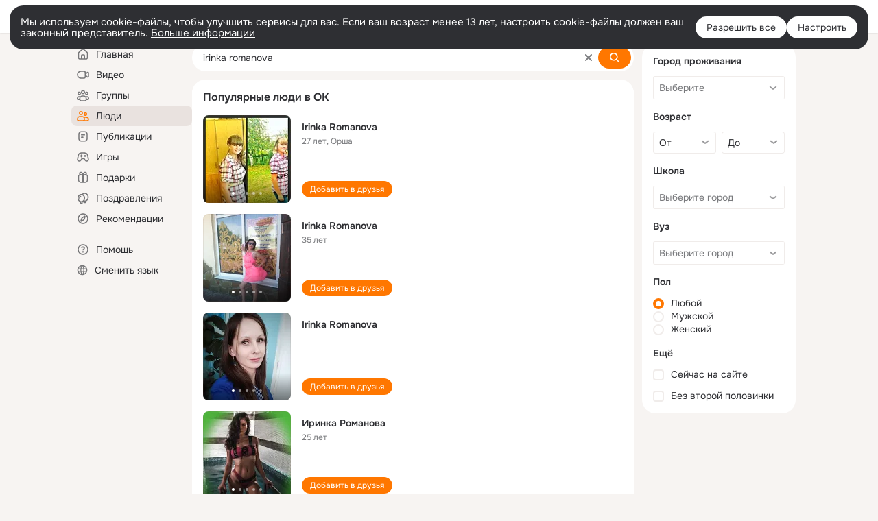

--- FILE ---
content_type: application/javascript; charset=utf-8
request_url: https://st-ok.cdn-vk.ru/res/react/search_anonym-users-search_883bcba8.js
body_size: 50067
content:
!function(e,t){if("object"==typeof exports&&"object"==typeof module)module.exports=t();else if("function"==typeof define&&define.amd)define([],t);else{var r=t();for(var s in r)("object"==typeof exports?exports:e)[s]=r[s]}}(window,()=>(()=>{var e={wPMi:(e,t,r)=>{"use strict";r.d(t,{A:()=>o});var s,n=r("JBoD");function i(){return(i=Object.assign?Object.assign.bind():function(e){for(var t=1;t<arguments.length;t++){var r=arguments[t];for(var s in r)({}).hasOwnProperty.call(r,s)&&(e[s]=r[s])}return e}).apply(null,arguments)}let o=e=>n.createElement("svg",i({xmlns:"http://www.w3.org/2000/svg",viewBox:"0 0 32 32",fill:"none"},e),s||(s=n.createElement("circle",{cx:16,cy:16,r:14,transform:"rotate(-90 16 16)",fill:"none",strokeDashoffset:87.965,strokeDasharray:87.965,stroke:"currentColor",strokeWidth:4})))},hRBZ:(e,t,r)=>{"use strict";r.d(t,{A:()=>o});var s,n=r("JBoD");function i(){return(i=Object.assign?Object.assign.bind():function(e){for(var t=1;t<arguments.length;t++){var r=arguments[t];for(var s in r)({}).hasOwnProperty.call(r,s)&&(e[s]=r[s])}return e}).apply(null,arguments)}let o=e=>n.createElement("svg",i({viewBox:"0 0 12 12",xmlns:"http://www.w3.org/2000/svg"},e),s||(s=n.createElement("path",{d:"M5.394 8.96a1 1 0 0 1-1.162-.185l-1.94-1.939a1 1 0 0 1 1.414-1.415l1.242 1.242 3.487-3.488A1 1 0 0 1 9.85 4.59L5.683 8.756a1.026 1.026 0 0 1-.29.203z",fillRule:"evenodd",className:"svg-fill"})))},a0RY:(e,t,r)=>{"use strict";r.d(t,{A:()=>o});var s,n=r("JBoD");function i(){return(i=Object.assign?Object.assign.bind():function(e){for(var t=1;t<arguments.length;t++){var r=arguments[t];for(var s in r)({}).hasOwnProperty.call(r,s)&&(e[s]=r[s])}return e}).apply(null,arguments)}let o=e=>n.createElement("svg",i({viewBox:"0 0 12 12",xmlns:"http://www.w3.org/2000/svg"},e),s||(s=n.createElement("path",{fillRule:"evenodd",clipRule:"evenodd",d:"M1.17449 5.544l4.246 3.179c.3562.267.8456.266 1.201-.001l4.22121-3.18c.4408-.332.5292-.959.1972-1.4-.3321-.441-.9596-.529-1.40041-.197l-3.6214 2.727-3.6449-2.729c-.4418-.331-1.069-.241-1.3998.201s-.2407 1.069.2011 1.4z",className:"svg-fill"})))},"3Xo/":(e,t,r)=>{"use strict";r.d(t,{A:()=>c});var s,n,i=r("JBoD");function o(){return(o=Object.assign?Object.assign.bind():function(e){for(var t=1;t<arguments.length;t++){var r=arguments[t];for(var s in r)({}).hasOwnProperty.call(r,s)&&(e[s]=r[s])}return e}).apply(null,arguments)}let c=e=>i.createElement("svg",o({viewBox:"0 0 16 16",xmlns:"http://www.w3.org/2000/svg",xmlnsXlink:"http://www.w3.org/1999/xlink"},e),s||(s=i.createElement("defs",null,i.createElement("path",{d:"M12 0H0v5a2 2 0 0 0 2 2h8a2 2 0 0 0 2-2V0z",id:"ico_hb_16_svg__a_hb_16"}))),n||(n=i.createElement("g",{fill:"none",fillRule:"evenodd"},i.createElement("path",{d:"M14 8H2v5a2 2 0 0 0 2 2h8a2 2 0 0 0 2-2V8z",fill:"#F0C18E"}),i.createElement("g",{transform:"translate(2 8)"},i.createElement("mask",{id:"ico_hb_16_svg__b_hb_16",fill:"#fff"},i.createElement("use",{xlinkHref:"#ico_hb_16_svg__a_hb_16"})),i.createElement("path",{fill:"#D57A13",mask:"url(#ico_hb_16_svg__b_hb_16)",d:"M-.492 8.239h13.198V5H-.492zM-.706 4h13.158V2H-.706z"})),i.createElement("path",{d:"M15 7.256A1.256 1.256 0 0 0 13.744 6H2.256A1.256 1.256 0 0 0 1 7.256v.002A.742.742 0 0 0 1.742 8h12.516A.742.742 0 0 0 15 7.258v-.002z",fill:"#70300F"}),i.createElement("path",{d:"M2 7a1 1 0 1 1-.001 2.001A1 1 0 0 1 2 7zM5 7a1 1 0 1 1-.001 2.001A1 1 0 0 1 5 7zM8 7a1 1 0 1 1-.001 2.001A1 1 0 0 1 8 7zM14 7a1 1 0 1 1-.001 2.001A1 1 0 0 1 14 7zM11 7a1 1 0 1 1-.001 2.001A1 1 0 0 1 11 7z",fill:"#70300F"}),i.createElement("path",{fill:"#6BB3E0",d:"M7 6h2V2.73H7zM11 6h2V3.615h-2zM3 6h2V3.55H3z"}),i.createElement("path",{d:"M8.508 0c-1.11.392-1.895 1.243-1.784 2.01.066.46.455 1.043 1.29 1.047 1.77.008 1.447-1.375.93-1.812C8.29.693 8.454.262 8.508 0zM12.467 1c-1.067.388-1.823 1.233-1.716 1.993.064.457.438 1.035 1.242 1.039 1.7.008 1.391-1.364.893-1.798-.627-.547-.47-.975-.419-1.234zM4.377 1c-1.028.39-1.757 1.24-1.654 2.004.062.458.422 1.04 1.197 1.044 1.638.008 1.34-1.37.86-1.807-.604-.55-.453-.98-.403-1.241z",fill:"#FD3508"}))))},tkIS:(e,t,r)=>{"use strict";r.d(t,{A:()=>o});var s,n=r("JBoD");function i(){return(i=Object.assign?Object.assign.bind():function(e){for(var t=1;t<arguments.length;t++){var r=arguments[t];for(var s in r)({}).hasOwnProperty.call(r,s)&&(e[s]=r[s])}return e}).apply(null,arguments)}let o=e=>n.createElement("svg",i({viewBox:"0 0 16 16",xmlns:"http://www.w3.org/2000/svg"},e),s||(s=n.createElement("g",{fill:"none",fillRule:"evenodd"},n.createElement("path",{d:"M8 1c3.863 0 7 3.137 7 7s-3.137 7-7 7-7-3.137-7-7 3.137-7 7-7z",fill:"#0096FF"}),n.createElement("path",{d:"M7.497 10.903a.974.974 0 0 1-1.247-.11L4.293 8.837a1 1 0 0 1 1.414-1.414l1.241 1.24 3.506-3.505a.974.974 0 0 1 1.378 0 1.025 1.025 0 0 1 0 1.45l-4.149 4.15a1.026 1.026 0 0 1-.186.146z",fill:"#FFF"}))))},d8jD:(e,t,r)=>{"use strict";r.d(t,{A:()=>o});var s,n=r("JBoD");function i(){return(i=Object.assign?Object.assign.bind():function(e){for(var t=1;t<arguments.length;t++){var r=arguments[t];for(var s in r)({}).hasOwnProperty.call(r,s)&&(e[s]=r[s])}return e}).apply(null,arguments)}let o=e=>n.createElement("svg",i({viewBox:"0 0 16 16",xmlns:"http://www.w3.org/2000/svg"},e),s||(s=n.createElement("g",{fill:"none",fillRule:"evenodd"},n.createElement("path",{d:"M8 0c4.415 0 8 3.585 8 8s-3.585 8-8 8-8-3.585-8-8 3.585-8 8-8z",fill:"#000"}),n.createElement("path",{d:"M11.882 7.072a.577.577 0 0 0-.655.185s-.853.981-1.447 1.764a85.205 85.205 0 0 1-1.294-2.856.558.558 0 0 0-.51-.322h-.003a.56.56 0 0 0-.51.324 77.904 77.904 0 0 1-1.344 2.852C5.542 8.232 4.888 7.51 4.701 7.27a.565.565 0 0 0-.653-.175.531.531 0 0 0-.345.56l.446 3.292a1.22 1.22 0 0 0 1.202 1.058h5.188c.605 0 1.133-.465 1.202-1.053l.49-3.32a.533.533 0 0 0-.35-.56zM8 2.922a1.078 1.078 0 1 1-.001 2.157A1.078 1.078 0 0 1 8 2.922zM3.865 3.92a1.065 1.065 0 1 1-.001 2.129 1.065 1.065 0 0 1 .001-2.13zM12.117 3.927a1.068 1.068 0 1 1-.001 2.136 1.068 1.068 0 0 1 .001-2.136z",fill:"#F1A700"}))))},OF6Q:(e,t,r)=>{"use strict";r.d(t,{A:()=>o});var s,n=r("JBoD");function i(){return(i=Object.assign?Object.assign.bind():function(e){for(var t=1;t<arguments.length;t++){var r=arguments[t];for(var s in r)({}).hasOwnProperty.call(r,s)&&(e[s]=r[s])}return e}).apply(null,arguments)}let o=e=>n.createElement("svg",i({viewBox:"0 0 16 16",xmlns:"http://www.w3.org/2000/svg"},e),s||(s=n.createElement("path",{fillRule:"evenodd",clipRule:"evenodd",d:"M2.71307 8.9507c-.651-.19-1.298-.43-1.721-.7-.542-.36-.788-.81-.792-1.22-.015-1.44 1.377-4.81 7.787-4.81 6.40703 0 7.82603 3.37 7.81303 4.8-.004.43-.253.88-.792 1.23-.418.27-1.06.5-1.709.68l-.13 1.05c-.106.76-.579 1.4-1.35 1.88-.918.56-2.30403.88-3.80803.88-1.498 0-2.87-.37-3.788-.95-.76-.47-1.228-1.1-1.355-1.77l-.155-1.07zm1.655.26l3.75.01 3.53203.01-.066.53c-.061.42-.452.69-.949.91-.70203.31-1.63303.47-2.62403.47-1.159 0-2.229-.26-2.939-.7-.315-.2-.563-.42-.627-.69l-.077-.54zm9.82403-2.35c-.066.05-.17.11-.255.16-.558.27-1.371.46-2.02.61-1.153 0-6.50603-.02-7.85203-.02-.628-.1-1.436-.31-1.99-.59-.089-.04-.198-.11-.266-.16.04-.36.229-.82.622-1.27.837-.95 2.515-1.77 5.556-1.77 3.04303 0 4.73003.82 5.57403 1.77.399.45.591.91.631 1.27zm-6.19603-2.43c.583 0 1.057.57 1.057 1.27 0 .7-.474 1.26-1.057 1.26-.584 0-1.058-.56-1.058-1.26s.474-1.27 1.058-1.27z",className:"svg-fill"})))},EWOK:(e,t,r)=>{"use strict";r.d(t,{A:()=>o});var s,n=r("JBoD");function i(){return(i=Object.assign?Object.assign.bind():function(e){for(var t=1;t<arguments.length;t++){var r=arguments[t];for(var s in r)({}).hasOwnProperty.call(r,s)&&(e[s]=r[s])}return e}).apply(null,arguments)}let o=e=>n.createElement("svg",i({viewBox:"0 0 16 16",xmlns:"http://www.w3.org/2000/svg"},e),s||(s=n.createElement("path",{fillRule:"evenodd",clipRule:"evenodd",d:"M14.3791 7.15l-1.258.45v4.21c0 .33-.15.78-.596 1.21-.637.61-2.051 1.31-4.52504 1.31-2.474 0-3.888-.7-4.525-1.31-.446-.43-.596-.88-.596-1.21V7.62l-1.683-.61c-.566-.2-.945-.74-.947-1.34-.001-.07-.001-.15-.001-.23-.003-.6.371-1.14.935-1.35 1.496-.55 6.533-2.42 6.533-2.42.178-.06.373-.06.552 0l6.56704 2.39c.566.21.942.75.942 1.35l-.001.23c0 .02 0 .04-.001.07.004.03.006.06.006.09l-.005 4.16c-.001.38-.315.7-.701.7-.386 0-.7-.32-.699-.71l.003-2.8zm-2.858 1.03L8.26606 9.36c-.175.06-.36699.06-.543 0l-3.244-1.17v3.55c.04.05.165.19.28801.27.56899.4 1.61299.72 3.23299.72s2.66404-.32 3.23304-.72c.123-.08.248-.22.288-.27V8.18zM1.85306 5.55l6.14 2.2 6.17704-2.23-6.17403-2.24-6.14301 2.27z",className:"svg-fill"})))},Mj5P:(e,t,r)=>{"use strict";r.d(t,{A:()=>o});var s,n=r("JBoD");function i(){return(i=Object.assign?Object.assign.bind():function(e){for(var t=1;t<arguments.length;t++){var r=arguments[t];for(var s in r)({}).hasOwnProperty.call(r,s)&&(e[s]=r[s])}return e}).apply(null,arguments)}let o=e=>n.createElement("svg",i({viewBox:"0 0 16 16",xmlns:"http://www.w3.org/2000/svg"},e),s||(s=n.createElement("path",{fillRule:"evenodd",clipRule:"evenodd",d:"M6.20006 13.0798v1.12h-1.574c-.441 0-.8.36-.8.8 0 .44.359.8.8.8h4.748c.441 0 .80004-.36.80004-.8 0-.44-.35904-.8-.80004-.8h-1.574v-1.12c3.55504-.4 6.32304-3.42 6.32304-7.08 0-1.67-.573-3.2-1.532-4.41-.274-.35-.777-.41-1.124-.13-.346.27-.405.77-.132 1.12.744.94 1.188 2.13 1.188 3.42 0 3.05-2.475 5.52-5.52304 5.52-1.262 0-2.425-.42-3.356-1.13-.35-.27-.853-.21-1.121.14-.269.35-.203.86.148 1.12 1.001.77 2.211 1.28 3.529 1.43zm.8-11.44c-2.409 0-4.365 1.95-4.365 4.36s1.956 4.36 4.365 4.36c2.409 0 4.36504-1.95 4.36504-4.36s-1.95604-4.36-4.36504-4.36zm0 1.6c1.526 0 2.765 1.23 2.765 2.76 0 1.53-1.239 2.76-2.765 2.76s-2.765-1.23-2.765-2.76c0-1.53 1.239-2.76 2.765-2.76z",className:"svg-fill"})))},TxC1:(e,t,r)=>{"use strict";r.d(t,{A:()=>o});var s,n=r("JBoD");function i(){return(i=Object.assign?Object.assign.bind():function(e){for(var t=1;t<arguments.length;t++){var r=arguments[t];for(var s in r)({}).hasOwnProperty.call(r,s)&&(e[s]=r[s])}return e}).apply(null,arguments)}let o=e=>n.createElement("svg",i({viewBox:"0 0 16 16",xmlns:"http://www.w3.org/2000/svg"},e),s||(s=n.createElement("path",{fillRule:"evenodd",clipRule:"evenodd",d:"M4.6467 3.2271h-.5801c-.7585 0-1.4845.3078-2.012.8528a2.80047 2.80047 0 0 0-.7865 2.039c.0475 1.4474.1116 3.4019.1642 5.0056C1.4994 13.1736 3.18 14.8 5.2302 14.8h5.4837c2.0386 0 3.714-1.6086 3.7969-3.6456l.2039-5.0135c.031-.7617-.25-1.5031-.778-2.053a2.8001 2.8001 0 0 0-2.0197-.8608h-.5592l-.1885-.8454C10.9564 1.4265 10.1088.7471 9.1301.7471h-2.258c-.9807 0-1.8295.6821-2.0404 1.6399l-.185.8401zM2.9553 8.752l.0761 2.3201C3.0703 12.2584 4.0432 13.2 5.2302 13.2h5.4837c1.1803 0 2.1502-.9313 2.1982-2.1106l.0934-2.2968c-.8638.3895-2.2667.852-4.1902.9498v.705c0 .4416-.3585.8-.8.8-.4415 0-.8-.3584-.8-.8V9.736c-1.9499-.1127-3.391-.596-4.26-.984zm10.1256-1.8138l.0351-.8623a1.2 1.2 0 0 0-.3334-.8799 1.20037 1.20037 0 0 0-.8656-.3689H4.0666c-.325 0-.6362.1319-.8623.3655-.226.2336-.3477.549-.337.8739l.0279.8507.005.0031S4.749 8.1616 8.0684 8.1616c3.1979 0 4.9117-1.1534 5.0125-1.2234zM9.7185 3.2271l-.1108-.4972c-.0499-.2237-.2484-.3828-.4776-.3828h-2.258c-.2297 0-.4284.1597-.4778.384l-.1093.496h3.4335z",className:"svg-fill"})))},fQb7:(e,t,r)=>{"use strict";r.d(t,{A:()=>c});var s,n,i=r("JBoD");function o(){return(o=Object.assign?Object.assign.bind():function(e){for(var t=1;t<arguments.length;t++){var r=arguments[t];for(var s in r)({}).hasOwnProperty.call(r,s)&&(e[s]=r[s])}return e}).apply(null,arguments)}let c=e=>i.createElement("svg",o({fill:"none",height:16,viewBox:"0 0 16 16",width:16,xmlns:"http://www.w3.org/2000/svg",xmlnsXlink:"http://www.w3.org/1999/xlink"},e),s||(s=i.createElement("clipPath",{id:"ico_spinner_16_svg__a"},i.createElement("path",{d:"m0 0h16v16h-16z"}))),n||(n=i.createElement("g",{clipPath:"url(#ico_spinner_16_svg__a)"},i.createElement("path",{d:"m10.881 1.07299c-1.3692-.570615-2.87688-.722394-4.33236-.436144-1.45547.286248-2.79338.997664-3.84454 2.044294-1.05115 1.04663-1.768341 2.38146-2.060869 3.83569s-.147257 2.96255.417439 4.33417c.5647 1.3717 1.52347 2.5451 2.75505 3.3719 1.23159.8268 2.68069 1.2698 4.16404 1.273 1.48336.0032 2.93434-.4336 4.16954-1.255 1.2351-.8215 2.1989-1.9907 2.7695-3.36l-1.8495-.7707c-.4182 1.0034-1.1245 1.8603-2.0297 2.4622-.9051.602-1.96845.9221-3.05551.9197-1.08706-.0023-2.14902-.3269-3.05157-.9328s-1.60517-1.4658-2.01901-2.471c-.41383-1.00526-.52029-2.11061-.30591-3.17633.21437-1.06571.73995-2.04392 1.51028-2.81093s1.7508-1.28837 2.81743-1.49814c1.06663-.20978 2.17151-.09855 3.17489.31962z",fill:"#f70"}))))},"1gft":(e,t,r)=>{"use strict";r.d(t,{A:()=>s});let s={row:"row__o82mp","__search-redesign":"__search-redesign__o82mp","card-section":"card-section__o82mp","age-and-city":"age-and-city__o82mp",community:"community__o82mp"}},u6le:(e,t,r)=>{"use strict";r.d(t,{A:()=>s});let s={item:"item__dlacm"}},vQu7:(e,t,r)=>{"use strict";r.d(t,{A:()=>s});let s={wrapper:"wrapper__vi63z",select:"select__vi63z"}},gsU0:(e,t,r)=>{"use strict";r.d(t,{A:()=>s});let s={item:"item__pzkax"}},IemY:(e,t,r)=>{"use strict";r.d(t,{A:()=>s});let s={item:"item__00luv"}},"+Yhu":(e,t,r)=>{"use strict";r.d(t,{A:()=>s});let s={container:"container__hykd3",__redesign:"__redesign__hykd3",list:"list__hykd3","age-tag":"age-tag__hykd3","reset-btn":"reset-btn__hykd3",chip:"chip__hykd3"}},PrN8:(e,t,r)=>{"use strict";r.d(t,{A:()=>s});let s={stub:"stub__2bnlu",wrapper:"wrapper__2bnlu","wrapper__left-column":"wrapper__left-column__2bnlu","wrapper__right-column":"wrapper__right-column__2bnlu",wrapper__filters:"wrapper__filters__2bnlu","__fixed-bottom":"__fixed-bottom__2bnlu","__fixed-top":"__fixed-top__2bnlu",wrapper__search:"wrapper__search__2bnlu",__relative:"__relative__2bnlu",hidden_input:"hidden_input__2bnlu",hidden_header:"hidden_header__2bnlu",header:"header__2bnlu",h2_heading:"h2_heading__2bnlu",counter:"counter__2bnlu",__redesign:"__redesign__2bnlu","wrapper__search-result":"wrapper__search-result__2bnlu","filters-island":"filters-island__2bnlu","search-result-island":"search-result-island__2bnlu","stub-island":"stub-island__2bnlu"}},QMEA:(e,t,r)=>{"use strict";r.d(t,{A:()=>s});let s={"redesigned-input":"redesigned-input__40tc3","redesigned-right-icon":"redesigned-right-icon__40tc3"}},wPvw:(e,t,r)=>{"use strict";r.d(t,{A:()=>s});let s={heading:"heading__hyod3",content:"content__hyod3"}},sPHf:(e,t,r)=>{"use strict";r.d(t,{A:()=>s});let s={wrapper:"wrapper__wr2ed",input:"input__wr2ed","__focus-highlight":"__focus-highlight__wr2ed",__error:"__error__wr2ed",__disabled:"__disabled__wr2ed",__redesign2024:"__redesign2024__wr2ed",options:"options__wr2ed",option:"option__wr2ed","__option-items-wrapper":"__option-items-wrapper__wr2ed","selected-icon":"selected-icon__wr2ed","option-active":"option-active__wr2ed","empty-option":"empty-option__wr2ed","input-icon":"input-icon__wr2ed","dropdown-arrow":"dropdown-arrow__wr2ed","close-icon":"close-icon__wr2ed",loader:"loader__wr2ed","old-view":"old-view__wr2ed"}},"r/th":(e,t,r)=>{"use strict";r.d(t,{A:()=>s});let s={avatar:"avatar__3ujnq",__border:"__border__3ujnq",__block:"__block__3ujnq",__trimmed:"__trimmed__3ujnq",__round:"__round__3ujnq","__size-16":"__size-16__3ujnq","__size-20":"__size-20__3ujnq","__size-24":"__size-24__3ujnq","__size-28":"__size-28__3ujnq","__size-32":"__size-32__3ujnq","__size-36":"__size-36__3ujnq","__size-40":"__size-40__3ujnq","__size-44":"__size-44__3ujnq","__size-48":"__size-48__3ujnq","__size-56":"__size-56__3ujnq","__size-64":"__size-64__3ujnq","__size-80":"__size-80__3ujnq","__size-96":"__size-96__3ujnq","__size-128":"__size-128__3ujnq","__size-144":"__size-144__3ujnq","__size-152":"__size-152__3ujnq","__size-160":"__size-160__3ujnq","__size-176":"__size-176__3ujnq","__size-208":"__size-208__3ujnq","__size-240":"__size-240__3ujnq","__size-288":"__size-288__3ujnq",img:"img__3ujnq"}},ZD2C:(e,t,r)=>{"use strict";r.d(t,{A:()=>s});let s={badge:"badge__hr2ad"}},gxRh:(e,t,r)=>{"use strict";r.d(t,{A:()=>s});let s={button:"button__pe9qo",__wide:"__wide__pe9qo",__disabled:"__disabled__pe9qo","__no-animation":"__no-animation__pe9qo"}},mQO5:(e,t,r)=>{"use strict";r.d(t,{A:()=>s});let s={"button-clean":"button-clean__0wfyv"}},juGV:(e,t,r)=>{"use strict";r.d(t,{A:()=>s});let s={"button-core":"button-core__0ej09","__size-l":"__size-l__0ej09","__size-m":"__size-m__0ej09","__size-s":"__size-s__0ej09",__wide:"__wide__0ej09",__circle:"__circle__0ej09","__view-secondary":"__view-secondary__0ej09",__high_contrast:"__high_contrast__0ej09",__light:"__light__0ej09",__white:"__white__0ej09","__white-secondary":"__white-secondary__0ej09","__eye-catching":"__eye-catching__0ej09",__view_accent:"__view_accent__0ej09",__dark:"__dark__0ej09",__outline:"__outline__0ej09",__clean:"__clean__0ej09","__no-radius":"__no-radius__0ej09","__radius-8":"__radius-8__0ej09","__radius-16":"__radius-16__0ej09","__radius-40":"__radius-40__0ej09","__center-align":"__center-align__0ej09",content:"content__0ej09",spinner:"spinner__0ej09",__loading:"__loading__0ej09","button-core-container":"button-core-container__0ej09",__active:"__active__0ej09"}},C8MS:(e,t,r)=>{"use strict";r.d(t,{A:()=>s});let s={button:"button__vhft8",icon:"icon__vhft8",disabled:"disabled__vhft8"}},CBm9:(e,t,r)=>{"use strict";r.d(t,{A:()=>s});let s={card:"card__kq7ru",__h:"__h__kq7ru"}},Pl4a:(e,t,r)=>{"use strict";r.d(t,{A:()=>s});let s={"card-caption":"card-caption__02cy5","card-caption-small":"card-caption-small__02cy5"}},SRb3:(e,t,r)=>{"use strict";r.d(t,{A:()=>s});let s={"card-footer":"card-footer__qrnmk",__margin:"__margin__qrnmk"}},Zi96:(e,t,r)=>{"use strict";r.d(t,{A:()=>s});let s={"card-info":"card-info__xorks",__lighter:"__lighter__xorks",__small:"__small__xorks"}},xUXP:(e,t,r)=>{"use strict";r.d(t,{A:()=>s});let s={"card-section":"card-section__s39zv",__horizontal:"__horizontal__s39zv","__content-width":"__content-width__s39zv"}},Ohr2:(e,t,r)=>{"use strict";r.d(t,{A:()=>s});let s={viewport:"viewport__giegf","cards-wrapper":"cards-wrapper__giegf","card-wrapper":"card-wrapper__giegf",dots:"dots__giegf",dot:"dot__giegf",__active:"__active__giegf"}},yz8F:(e,t,r)=>{"use strict";r.d(t,{A:()=>s});let s={root:"root__ldxok",input:"input__ldxok",visual:"visual__ldxok"}},"KY/x":(e,t,r)=>{"use strict";r.d(t,{A:()=>s});let s={"checkbox-visual":"checkbox-visual__d5muz",icon:"icon__d5muz","checkbox-input":"checkbox-input__d5muz"}},m2I5:(e,t,r)=>{"use strict";r.d(t,{A:()=>s});let s={"checked-item-icon":"checked-item-icon__xrf2o",checked:"checked__xrf2o",icon:"icon__xrf2o"}},qRDJ:(e,t,r)=>{"use strict";r.d(t,{A:()=>s});let s={root:"root__2vfa1",text:"text__2vfa1",__left:"__left__2vfa1",__right:"__right__2vfa1",__disabled:"__disabled__2vfa1","old-view":"old-view__2vfa1"}},hBV0:(e,t,r)=>{"use strict";r.d(t,{A:()=>s});let s={visual:"visual__d6muy",icon:"icon__d6muy",input:"input__d6muy"}},"27Rt":(e,t,r)=>{"use strict";r.d(t,{A:()=>s});let s={container:"container__s8404",__horizontal:"__horizontal__s8404"}},LDtx:(e,t,r)=>{"use strict";r.d(t,{A:()=>s});let s={chip:"chip__ph8m5",icon:"icon__ph8m5","__size-s":"__size-s__ph8m5","__size-m":"__size-m__ph8m5",__dark:"__dark__ph8m5",__active:"__active__ph8m5",__disabled:"__disabled__ph8m5","__no-border":"__no-border__ph8m5",text:"text__ph8m5","__skip-right":"__skip-right__ph8m5"}},"9F/S":(e,t,r)=>{"use strict";r.d(t,{A:()=>s});let s={"global-search-wrapper":"global-search-wrapper__waumf","global-search-input":"global-search-input__waumf",__shadow:"__shadow__waumf",__pointer:"__pointer__waumf","global-search-button":"global-search-button__waumf",__orange:"__orange__waumf","global-search-right-icon":"global-search-right-icon__waumf"}},KJCR:(e,t,r)=>{"use strict";r.d(t,{A:()=>s});let s={grid_i:"grid_i__nuvr2",grid:"grid__nuvr2",__x:"__x__nuvr2",grid_cnt:"grid_cnt__nuvr2",__x2:"__x2__nuvr2",__x3:"__x3__nuvr2",__x4:"__x4__nuvr2",__x5:"__x5__nuvr2",__x6:"__x6__nuvr2",__x8:"__x8__nuvr2",__x12:"__x12__nuvr2",__v:"__v__nuvr2","__columns-2":"__columns-2__nuvr2","__colspan-2":"__colspan-2__nuvr2","__columns-4":"__columns-4__nuvr2","__colspan-3":"__colspan-3__nuvr2","__colspan-4":"__colspan-4__nuvr2","__columns-5":"__columns-5__nuvr2","__colspan-5":"__colspan-5__nuvr2"}},MdL0:(e,t,r)=>{"use strict";r.d(t,{A:()=>s});let s={heading__h1:"heading__h1__unijc",heading__h2:"heading__h2__unijc",heading__h3:"heading__h3__unijc","__no-padding":"__no-padding__unijc"}},"36wL":(e,t,r)=>{"use strict";r.d(t,{A:()=>s});let s={icon:"icon__ijkqc","__is-flipped":"__is-flipped__ijkqc","__margin-right":"__margin-right__ijkqc","__margin-left":"__margin-left__ijkqc","__size-8":"__size-8__ijkqc","__size-10":"__size-10__ijkqc","__size-12":"__size-12__ijkqc","__size-16":"__size-16__ijkqc","__size-18":"__size-18__ijkqc","__size-20":"__size-20__ijkqc","__size-24":"__size-24__ijkqc","__size-26":"__size-26__ijkqc","__size-28":"__size-28__ijkqc","__size-32":"__size-32__ijkqc","__size-36":"__size-36__ijkqc","__size-40":"__size-40__ijkqc","__size-44":"__size-44__ijkqc","__size-48":"__size-48__ijkqc","__size-54":"__size-54__ijkqc","__size-56":"__size-56__ijkqc","__size-60":"__size-60__ijkqc","__size-64":"__size-64__ijkqc","__size-80":"__size-80__ijkqc","__size-96":"__size-96__ijkqc","__size-100":"__size-100__ijkqc","__size-120":"__size-120__ijkqc","__size-128":"__size-128__ijkqc","__size-132":"__size-132__ijkqc","__size-144":"__size-144__ijkqc","__size-152":"__size-152__ijkqc","__size-160":"__size-160__ijkqc","__size-176":"__size-176__ijkqc","__size-208":"__size-208__ijkqc","__size-240":"__size-240__ijkqc","__size-288":"__size-288__ijkqc","__size-full":"__size-full__ijkqc"}},ROal:(e,t,r)=>{"use strict";r.d(t,{A:()=>s});let s={loader:"loader__ultu0",spin:"spin__ultu0"}},IyQW:(e,t,r)=>{"use strict";r.d(t,{A:()=>s});let s={input:"input__prt1l",__error:"__error__prt1l","__preset-disabled":"__preset-disabled__prt1l","__redesign-2024":"__redesign-2024__prt1l","__size-s":"__size-s__prt1l","__size-m":"__size-m__prt1l","__size-l":"__size-l__prt1l",__soft:"__soft__prt1l",__rounded:"__rounded__prt1l"}},"0Fr1":(e,t,r)=>{"use strict";r.d(t,{A:()=>s});let s={island:"island__pyx2y","layout-main":"layout-main__pyx2y","__more-rounded-islands":"__more-rounded-islands__pyx2y","__islands-with-20px-border-radius":"__islands-with-20px-border-radius__pyx2y","layout-right-column":"layout-right-column__pyx2y",island_header:"island_header__pyx2y",island_cnt:"island_cnt__pyx2y",island_footer:"island_footer__pyx2y"}},qzqC:(e,t,r)=>{"use strict";r.d(t,{A:()=>s});let s={link:"link__91azp",__primary:"__primary__91azp",__secondary:"__secondary__91azp",__active:"__active__91azp",__black:"__black__91azp",__white:"__white__91azp",__orange:"__orange__91azp",__none:"__none__91azp","__no-text-decor":"__no-text-decor__91azp"}},jhQw:(e,t,r)=>{"use strict";r.d(t,{A:()=>s});let s={loader:"loader__6ag7v",__light:"__light__6ag7v",__small:"__small__6ag7v",show:"show__6ag7v",item:"item__6ag7v"}},VOi1:(e,t,r)=>{"use strict";r.d(t,{A:()=>s});let s={row:"row__px8cs",__clear:"__clear__px8cs"}},"/Jqz":(e,t,r)=>{"use strict";r.d(t,{A:()=>s});let s={"left-icon":"left-icon__t53m6","right-icon":"right-icon__t53m6",input:"input__t53m6","input-right":"input-right__t53m6","input-left":"input-left__t53m6",label:"label__t53m6",__radius:"__radius__t53m6",__wide:"__wide__t53m6","input-w-btn":"input-w-btn__t53m6"}},t4rS:(e,t,r)=>{"use strict";r.d(t,{A:()=>s});let s={root:"root__x4bwf",input:"input__x4bwf",__disabled:"__disabled__x4bwf",__error:"__error__x4bwf",icon:"icon__x4bwf"}},oosG:(e,t,r)=>{"use strict";r.d(t,{A:()=>s});let s={spin:"spin__tpzoq",__center:"__center__tpzoq",__absolute:"__absolute__tpzoq",__fixed:"__fixed__tpzoq","spin-container":"spin-container__tpzoq","__with-label":"__with-label__tpzoq","spin-icon-wrapper":"spin-icon-wrapper__tpzoq",__default:"__default__tpzoq",__small:"__small__tpzoq","spin-label":"spin-label__tpzoq","spin-icon":"spin-icon__tpzoq",rotate:"rotate__tpzoq",arcs:"arcs__tpzoq"}},uxvF:(e,t,r)=>{"use strict";r.d(t,{A:()=>s});let s={spinner:"spinner__paevy","__size-16":"__size-16__paevy","__size-20":"__size-20__paevy","__size-40":"__size-40__paevy","__size-48":"__size-48__paevy","__view-secondary":"__view-secondary__paevy",__light:"__light__paevy",__outline:"__outline__paevy",__clean:"__clean__paevy",el:"el__paevy"}},rotZ:(e,t,r)=>{"use strict";r.d(t,{A:()=>s});let s={"stub-component":"stub-component__m5zo5",__normal:"__normal__m5zo5",__small:"__small__m5zo5","empty-header":"empty-header__m5zo5","empty-text":"empty-text__m5zo5"}},"S/Dz":(e,t,r)=>{"use strict";r.d(t,{A:()=>s});let s={wrapper:"wrapper__szg98",icon:"icon__szg98"}},rBlO:(e,t,r)=>{"use strict";r.d(t,{O:()=>n});var s,n=((s={}).ESCAPE="Escape",s.ESCAPE_IE_11="Esc",s.ENTER="Enter",s.SPACE=" ",s.ARROW_LEFT="ArrowLeft",s.ARROW_LEFT_IE11="Left",s.ARROW_UP="ArrowUp",s.ARROW_RIGHT="ArrowRight",s.ARROW_RIGHT_IE11="Right",s.ARROW_DOWN="ArrowDown",s.M="M",s.SHIFT="Shift",s.TAB="Tab",s)},Fp0W:(e,t,r)=>{"use strict";function s(e){return e.toString().replace(/\B(?=(\d{3})+(?!\d))/g," ")}r.d(t,{Tb:()=>s})},jTWr:(e,t,r)=>{"use strict";r.d(t,{V:()=>s});class s extends Error{get name(){return this.constructor.name}}},druO:(e,t,r)=>{"use strict";r.d(t,{A:()=>_});var s=r("fMBO"),n=r("JBoD"),i=r("W9EI"),o=r("EJro"),c=r("zVEB");function a(e){for(var t=1;t<arguments.length;t++){var r=null!=arguments[t]?arguments[t]:{},s=Object.keys(r);"function"==typeof Object.getOwnPropertySymbols&&(s=s.concat(Object.getOwnPropertySymbols(r).filter(function(e){return Object.getOwnPropertyDescriptor(r,e).enumerable}))),s.forEach(function(t){var s;s=r[t],t in e?Object.defineProperty(e,t,{value:s,enumerable:!0,configurable:!0,writable:!0}):e[t]=s})}return e}function l(e,t){return t=null!=t?t:{},Object.getOwnPropertyDescriptors?Object.defineProperties(e,Object.getOwnPropertyDescriptors(t)):(function(e,t){var r=Object.keys(e);if(Object.getOwnPropertySymbols){var s=Object.getOwnPropertySymbols(e);r.push.apply(r,s)}return r})(Object(t)).forEach(function(r){Object.defineProperty(e,r,Object.getOwnPropertyDescriptor(t,r))}),e}let u=(e,t)=>(0,i.vm)(l(a({},t),{actionTypeId:i.X2.SHOW,portletLogInfo:null==t?void 0:t.portletLogInfo,durationMs:e})),p=(e,t)=>(0,i.vm)(l(a({},t),{actionTypeId:i.X2.CLICK,portletLogInfo:null==t?void 0:t.portletLogInfo,target:e})),_=e=>{let{children:t,seenData:r,logSeen:a=u,clickData:l,logClick:_=p,logRender:d,seenMaxTime:h=i.an,className:f}=e,[g,O]=(0,n.useState)(!1),b=(0,n.useRef)(0),y=(0,n.useRef)(0),m=(0,n.useRef)(null),v=(0,n.useCallback)(e=>{let t;null==a||a(e||(t=b.current,Date.now()-t),r),b.current=0,O(!0)},[a,r]),j=(0,n.useCallback)(e=>{clearTimeout(y.current),y.current=0,v(e)},[v]),A=(0,c._)(()=>{if(!m.current)return;let e=(0,o.Gf)(m.current,i.qe);if(e||O(!1),(e||b.current)&&!g&&(!e||!y.current)){if(!e)return void j();y.current||(b.current=Date.now(),y.current=window.setTimeout(()=>{j(h)},h))}},150);return(0,n.useEffect)(()=>{d&&(d(r),O(!0))},[d,r]),(0,n.useEffect)(()=>{if(a)return window.addEventListener("scroll",A),A(),()=>{y.current&&j(),window.removeEventListener("scroll",A)}},[A,a,j]),(0,n.useEffect)(()=>{let e=m.current;if(!e)return;let t=e=>{var t;let r=null==(t=e.target)?void 0:t.closest("[data-target]"),s=m.current;s&&s.contains(r)&&(null==_||_(r.dataset.target,l))};return e.addEventListener("click",t,!0),()=>e.removeEventListener("click",t,!0)},[l,_]),(0,s.jsx)("div",{ref:m,"data-logger":"SimpleLogger",className:f,children:t})}},IPbQ:(e,t,r)=>{"use strict";r.d(t,{M:()=>s});class s{static require(e){return new Promise(t=>{window.require(e,function(){for(var e=arguments.length,r=Array(e),s=0;s<e;s++)r[s]=arguments[s];return t(r)})})}static module(e,t){if(this.defined(e)){let r=window.require(e);return t&&t(r),r}}static defined(e){return window.require&&window.require.defined(e)}}},"4RuD":(e,t,r)=>{"use strict";r.d(t,{j:()=>n});var s=r("IPbQ");function n(e,t,r){return new Promise((n,i)=>{s.M.require(["OK/utils/vanilla"]).then(s=>{let[o]=s;o.ajax({url:e,data:t,signal:null==r?void 0:r.signal}).then(e=>{((null==r?void 0:r.shouldUpdate)===void 0||r.shouldUpdate())&&(o.updateBlockModelCallback(e),n())}).catch(i)}).catch(i)})}},mqMe:(e,t,r)=>{"use strict";r.d(t,{S:()=>n});var s=r("IPbQ");function n(e){return new i(e)}class i{get(){if(!s.M.defined(this.name))throw Error(`Модуль ${this.name} не загружен.`);return s.M.module(this.name)}constructor(e){this.name=e}}},xr5Z:(e,t,r)=>{"use strict";r.d(t,{M:()=>a});var s=r("xejI"),n=r("mqMe"),i=r("IPbQ");let o=(0,s.cfg)("loginPopupConfig"),c=(0,n.S)("OK/AuthLoginPopupEventBuses");class a{static getOpeningFinishCb(e){return()=>{this.isPopupOpening=!1,e()}}static open(e){return o.get().isAuthPopupRedesign2023?new Promise((t,r)=>{var s,n;this.isPopupOpening&&r(),this.isPopupOpening=!0,c.get().AUTH_LOGIN_POPUP_OPEN.emit((s=function(e){for(var t=1;t<arguments.length;t++){var r=null!=arguments[t]?arguments[t]:{},s=Object.keys(r);"function"==typeof Object.getOwnPropertySymbols&&(s=s.concat(Object.getOwnPropertySymbols(r).filter(function(e){return Object.getOwnPropertyDescriptor(r,e).enumerable}))),s.forEach(function(t){var s;s=r[t],t in e?Object.defineProperty(e,t,{value:s,enumerable:!0,configurable:!0,writable:!0}):e[t]=s})}return e}({},e),n=n={openPromiseResolve:this.getOpeningFinishCb(t)},Object.getOwnPropertyDescriptors?Object.defineProperties(s,Object.getOwnPropertyDescriptors(n)):(function(e,t){var r=Object.keys(e);if(Object.getOwnPropertySymbols){var s=Object.getOwnPropertySymbols(e);r.push.apply(r,s)}return r})(Object(n)).forEach(function(e){Object.defineProperty(s,e,Object.getOwnPropertyDescriptor(n,e))}),s),this)}):i.M.require(["OK/AuthLoginPopup"]).then(t=>{let[r]=t;return e.href=e.url,r.open(e)})}}a.isPopupOpening=!1},JQ7p:(e,t,r)=>{"use strict";r.d(t,{p:()=>o});var s=r("4Yop"),n=r("wE6b");function i(e,t,r,s){var n,i=arguments.length,o=i<3?t:null===s?s=Object.getOwnPropertyDescriptor(t,r):s;if("object"==typeof Reflect&&"function"==typeof Reflect.decorate)o=Reflect.decorate(e,t,r,s);else for(var c=e.length-1;c>=0;c--)(n=e[c])&&(o=(i<3?n(o):i>3?n(t,r,o):n(t,r))||o);return i>3&&o&&Object.defineProperty(t,r,o),o}class o{setState(e){this.state=e}init(e){let{el:t,topLine:r,bottomLine:s}=e;this.el=t,this.parentEl=t.parentNode,this.topLine=r,this.bottomLine=s,this.scrollTop=(0,n.F1)(),this.parentTop=this.parentEl.getBoundingClientRect().top+this.scrollTop,this.checkStart()}checkTop(){return!(0,n.zS)(this.el)&&this.scrollDiff>0?this.toStatic(this.getTopPosition()-this.parentTop):this.getTopPosition()<this.parentTop?this.toStatic(0):void 0}checkBottom(){if(this.scrollDiff<0)return this.toStatic(this.getTopPosition()-this.parentTop);let e=(0,n.zE)()-this.parentBottom;if(e<(0,n.F1)()+(0,n.xm)())return this.toStatic(e-this.getHeight()-this.parentTop)}checkStatic(){let e=arguments.length>0&&void 0!==arguments[0]&&arguments[0],t=(0,n.xm)(),r=this.getHeight()>t-this.topLine-this.bottomLine;if(!r&&this.scrollTop+this.topLine>this.parentTop)return this.toFixed(!1);if(this.scrollDiff<0&&this.scrollTop<this.getTopPosition()-this.topLine)if(this.scrollTop<this.parentTop)return this.toStatic(0);else return this.toFixed(!1);let s=this.scrollDiff>0||e&&this.scrollTop;if(r&&s&&this.scrollTop+t-this.bottomLine>this.getTopPosition()+this.getHeight())return this.toFixed(!0)}toStatic(e){this.marginTop=Math.max(0,e),this.setState(0)}toFixed(e){(0,n.zE)()>this.parentBottom+this.parentTop+this.bottomLine+this.getHeight()&&this.setState(e?2:1)}setScroll(){let e=(0,n.F1)();this.scrollDiff=e-this.scrollTop,this.scrollTop=e}getTopPosition(){return this.el.getBoundingClientRect().top+this.scrollTop}getHeight(){return this.el.getBoundingClientRect().height}isStaticState(){return 0===this.state}isTopState(){return 1===this.state}isBottomState(){return 2===this.state}constructor(){var e=this;this.topLine=0,this.bottomLine=0,this.parentTop=0,this.parentBottom=0,this.scrollTop=0,this.scrollDiff=0,this.marginTop=0,this.state=0,this.checkStart=()=>{this.checkPosition(!0)},this.check=()=>{this.checkPosition(!1)},this.checkPosition=function(){let t=arguments.length>0&&void 0!==arguments[0]&&arguments[0];switch(e.setScroll(),e.state){case 1:return e.checkTop();case 2:return e.checkBottom();default:return e.checkStatic(t)}}}}i([s.observable],o.prototype,"scrollTop",void 0),i([s.observable],o.prototype,"scrollDiff",void 0),i([s.observable],o.prototype,"marginTop",void 0),i([s.observable],o.prototype,"state",void 0),i([s.action],o.prototype,"setState",null),i([s.action],o.prototype,"init",null),i([s.action],o.prototype,"toStatic",null),i([s.action],o.prototype,"setScroll",null)},J8A0:(e,t,r)=>{"use strict";r.d(t,{W:()=>n});var s=r("JBoD");let n=(e,t)=>{let[r,n]=(0,s.useState)(!1);(0,s.useEffect)(()=>{if(!r)return;let s=r=>{let s=null==e?void 0:e.current;!s||s.contains(r.target)||t(r)};return document.addEventListener("click",s),document.addEventListener("touchstart",s),()=>{document.removeEventListener("click",s),document.removeEventListener("touchstart",s)}},[e,t,r]),(0,s.useEffect)(()=>(n(!0),()=>n(!1)),[])}},zVEB:(e,t,r)=>{"use strict";r.d(t,{_:()=>i});var s=r("JBoD"),n=r("HGLD");let i=(e,t)=>{let r=(0,s.useRef)(e);return(0,s.useEffect)(()=>{r.current=e}),(0,s.useCallback)((0,n.n)(t,function(){for(var e=arguments.length,t=Array(e),s=0;s<e;s++)t[s]=arguments[s];return r.current(...t)}),[t])}},"cM+z":(e,t,r)=>{"use strict";r.d(t,{P:()=>s.P});var s=r("dOpI")},aKCF:(e,t,r)=>{"use strict";r.d(t,{f:()=>s.fA});var s=r("Msm4")},tESr:(e,t,r)=>{"use strict";r.d(t,{I:()=>n});var s,n=((s={}).GROUP="GROUP",s.VIDEO="VIDEO",s.VIDEO_ALBUM="VIDEO_ALBUM",s.VIDEO_CARD="VIDEO_CARD",s.CONTENT="CONTENT",s.USER="USER",s.COMMUNITY="COMMUNITY",s.APP="APP",s.MUSIC="MUSIC",s.QUERY_COMPLETION="QUERY_COMPLETION",s.HOBBY="HOBBY",s.CLIPS="CLIPS",s)},"9IZY":(e,t,r)=>{"use strict";r.d(t,{u:()=>n});var s,n=((s={}).GLOBAL_SEARCH_ALL="GLOBAL_SEARCH_ALL",s.GLOBAL_SEARCH_GROUPS="GLOBAL_SEARCH_GROUPS",s.GLOBAL_SEARCH_VIDEO="GLOBAL_SEARCH_VIDEO",s.GLOBAL_SEARCH_USERS="GLOBAL_SEARCH_USERS",s.GLOBAL_SEARCH_APPS="GLOBAL_SEARCH_APPS",s.GLOBAL_SEARCH_MUSIC="GLOBAL_SEARCH_MUSIC",s.GLOBAL_CONTENT_SEARCH="GLOBAL_CONTENT_SEARCH",s.USER_SEARCH="USER_SEARCH",s.ANON_GLOBAL_SEARCH="ANON_GLOBAL_SEARCH",s.ANON_GLOBAL_SEARCH_USERS="ANON_GLOBAL_SEARCH_USERS",s.ANON_GLOBAL_SEARCH_CONTENT="ANON_GLOBAL_SEARCH_CONTENT",s.ANON_GLOBAL_SEARCH_VIDEO="ANON_GLOBAL_SEARCH_VIDEO",s.FRIENDS_SEARCH="FRIENDS_SEARCH",s.APP_SEARCH="APP_SEARCH",s.GROUPS_SEARCH="GROUPS_SEARCH",s.VIDEO_SEARCH="VIDEO_SEARCH",s.ADD_PRIVATE_HOLIDAY="ADD_PRIVATE_HOLIDAY",s.GLOBAL_SEARCH_VK_CLIPS="GLOBAL_SEARCH_VK_CLIPS",s.GLOBAL_SEARCH_GROUPS_NO_RESULTS="GLOBAL_SEARCH_GROUPS_NO_RESULTS",s.GLOBAL_SEARCH_VIDEO_NO_RESULTS="GLOBAL_SEARCH_VIDEO_NO_RESULTS",s.GLOBAL_CONTENT_SEARCH_NO_RESULTS="GLOBAL_CONTENT_SEARCH_NO_RESULTS",s.GLOBAL_SEARCH_USERS_NO_RESULTS="GLOBAL_SEARCH_USERS_NO_RESULTS",s.GLOBAL_SEARCH_APPS_NO_RESULTS="GLOBAL_SEARCH_APPS_NO_RESULTS",s.IMAGE_SEARCH="IMAGE_SEARCH",s.TOOLBAR_SEARCH="TOOLBAR_SEARCH",s.HOBBY_CATEGORY="HOBBY_CATEGORY",s.SEARCH_HOBBY="SEARCH_HOBBY",s.ANON_SEARCH_HOBBY="ANON_SEARCH_HOBBY",s)},qOqr:(e,t,r)=>{"use strict";r.d(t,{A:()=>n});var s,n=((s={}).CLICKABLE_AREA="CLICKABLE_AREA",s.SEARCH_ALL="SEARCH_ALL",s.SEARCH_PHOTO="SEARCH_PHOTO",s.SEARCH_VIDEO="SEARCH_VIDEO",s.SEARCH_MUSIC="SEARCH_MUSIC",s.SEARCH_POLL="SEARCH_POLL",s.SEARCH_TODAY="SEARCH_TODAY",s.SEARCH_OFTEN_TAG="SEARCH_OFTEN_TAG",s.SUBSCRIBE="SUBSCRIBE",s.UNSUBSCRIBE="UNSUBSCRIBE",s.GROUP="GROUP",s.VIDEO_ALBUM="VIDEO_ALBUM",s.USER="USER",s.DURATION_SHORT="DURATION_SHORT",s.DURATION_LONG="DURATION_LONG",s.HD="HD",s.NOT_HD="NOT_HD",s.LIVE="LIVE",s.COMPILATION="COMPILATION",s.ALL="ALL",s.CREATED_HOUR="CREATED_HOUR",s.CREATED_DAY="CREATED_DAY",s.CREATED_WEEK="CREATED_WEEK",s.CREATED_MONTH="CREATED_MONTH",s.CREATED_YEAR="CREATED_YEAR",s.OWNER="OWNER",s.NAME="NAME",s.PHOTO="PHOTO",s.VIDEO="VIDEO",s.VIDEO_CONTEXT_MENU="VIDEO_CONTEXT_MENU",s.GROUP_TAG="GROUP_TAG",s.MESSAGE_BUTTON="MESSAGE_BUTTON",s.COMMON_FRIENDS="COMMON_FRIENDS",s.COMMUNITY="COMMUNITY",s.PERSONAL_PHOTOS="PERSONAL_PHOTOS",s.RELATION="RELATION",s.LIKE="LIKE",s.SHARE="SHARE",s.COMMENTS="COMMENTS",s.SEARCH_INPUT="SEARCH_INPUT",s.SEARCH_BUTTON="SEARCH_BUTTON",s.SEARCH_FILTERS="SEARCH_FILTERS",s.SEARCH_FROM_AGE="SEARCH_FROM_AGE",s.SEARCH_TILL_AGE="SEARCH_TILL_AGE",s.SEARCH_CITY="SEARCH_CITY",s.SEARCH_SCHOOL_CITY="SEARCH_SCHOOL_CITY",s.SEARCH_SCHOOL="SEARCH_SCHOOL",s.SEARCH_UNIVERSITY_CITY="SEARCH_UNIVERSITY_CITY",s.SEARCH_UNIVERSITY="SEARCH_UNIVERSITY",s.SEARCH_GENDER_ANY="SEARCH_GENDER_ANY",s.SEARCH_GENDER_MALE="SEARCH_GENDER_MALE",s.SEARCH_GENDER_FEMALE="SEARCH_GENDER_FEMALE",s.SEARCH_ON_SITE="SEARCH_ON_SITE",s.SEARCH_SINGLE="SEARCH_SINGLE",s.INVITE="INVITE",s.ACCEPT="ACCEPT",s.SHOW_ALL="SHOW_ALL",s.SUGGEST="SUGGEST",s.CONTENT="CONTENT",s.SORT="SORT",s.CATEGORY="CATEGORY",s.SECTION="SECTION",s.TYPE="TYPE",s.SUBJECT="SUBJECT",s.EXPERT="EXPERT",s.DELETE_QUERY="DELETE_QUERY",s.STOP="STOP",s)},"Jrf+":(e,t,r)=>{"use strict";r.d(t,{i:()=>n});var s,n=((s={}).ERROR_USER_NOT_FOUND="error.user-not-found",s.ERROR_USER_BLOCKED="error.user-blocked",s.ERROR_FRIEND_BLOCKED="error.friend-blocked",s.ERROR_ADD_FRIENDSHIP_NOT_AVAILABLE="errors.addFriendship.notAvailable",s.ERROR_NO_INCOMING_REQUEST="errors.addFriendship.noIncomingRequest",s.ERROR_RELATIONS_NOT_AVAILABLE="errors.relations.notAvailable",s.ERROR_DELETE_FRIENDSHIP_NOT_AVAILABLE="errors.deleteFriendship.notAvailable",s.ERROR_USER_FRIENDSHIP_LIMIT_EXCEEDED="user.friendship.limit.exceeded",s.ERROR_USER_FRIENDSHIP_NOT_ALLOWED="user.friendship.not.allowed",s.ERROR_FRIED_FRIENDSHIP_LIMIT_EXCEEDED="friend.friendship.limit.exceeded",s.ERROR_TOO_MANY_FRIEND_INVITES="errors.too-many-friend-invites",s)},tRp1:(e,t,r)=>{"use strict";r.d(t,{e:()=>n});let s=(0,r("mqMe").S)("OK/BduiActionsResolver");function n(e){return class extends e{get bduiActionsResolver(){return s.get()}constructor(...e){super(...e)}}}},T0Px:(e,t,r)=>{"use strict";r.d(t,{Q:()=>_});var s=r("QcIn"),n=r("4Yop"),i=r("tRp1"),o=r("TEz6"),c=r("4RuD"),a=r("ozCs"),l=r("3XoA");function u(e,t,r,s){var n,i=arguments.length,o=i<3?t:null===s?s=Object.getOwnPropertyDescriptor(t,r):s;if("object"==typeof Reflect&&"function"==typeof Reflect.decorate)o=Reflect.decorate(e,t,r,s);else for(var c=e.length-1;c>=0;c--)(n=e[c])&&(o=(i<3?n(o):i>3?n(t,r,o):n(t,r))||o);return i>3&&o&&Object.defineProperty(t,r,o),o}let p=(0,s.l10n)("subscribe-on-group");class _ extends o.c{static addField(e,t){t in e||(0,n.extendObservable)(e,{[t]:!1})}setSimilarGroups(e,t){e.canJoin=!1,e.isRequestSentToClosedGroup=!1,e.isSubscribed=!0,t&&(e.similarGroups=t)}setGroupData(e,t,r){let s="SUCCESS"===t;e.canJoin=!1,e.isRequestSentToClosedGroup=!s,e.isSubscribed=s,r&&(e.similarGroups=r)}constructor(e){super(e),this.joinGroup=(e,t)=>{this.process||this.request(e.info.uid,"group/join",{groupId:e.info.uid,location:t||this.location.join}).then(t=>{"AGREEMENT_REQUIRED"===t?this.openAgreementLayer(e.info.uid):this.setGroupData(e,t)})},this.getSimilarGroups=(e,t)=>{this.process||this.request(e.info.uid,"group/getSimilarGroups",{groupId:e.info.uid,location:t||this.location.join}).then(t=>{this.setSimilarGroups(e,t)})},this.openAgreementLayer=(e,t)=>{this.request(e,"group/groupAgreement",{groupId:e,stateId:window.OK.getCurrentDesktopModelId(),joinButtonId:t}).then(e=>{(0,c.j)((0,a.unescapeWebUrl)(e)).then(()=>{(0,l.R)().then(e=>{e.hide()})})})},this.openPaidAccessLayer=e=>{this.request(e,"group/getGroupPaidAccessLayer",{groupId:e,stateId:window.OK.getCurrentDesktopModelId()}).then(e=>{(0,c.j)((0,a.unescapeWebUrl)(e)).then(()=>{(0,l.R)().then(e=>{e.hide()})})})},this.joinGroupWithSimilarModern=async(e,t,r)=>{if(this.process)return;let s=await this.request(`${e}-${this.location.join}`,"group/joinWithSimilar",{groupId:e,location:this.location.join,visitType:t});if("AGREEMENT_REQUIRED"===s.status)this.openAgreementLayer(e,r);else{if("PAID_REQUIRED"!==s.status)return await this.bduiActionsResolver.subscribeGroup(e,p.getLMsg("subscribeGroupToast")),s;this.openPaidAccessLayer(e)}},this.joinGroupSimple=async(e,t,r)=>{if(this.process)return;t||(t=this.location.join);let s=await this.request(`${e}-${t}`,"group/join",{groupId:e,location:t});if("AGREEMENT_REQUIRED"===s)this.openAgreementLayer(e,r);else{if("PAID_REQUIRED"!==s)return await this.bduiActionsResolver.subscribeGroup(e,p.getLMsg("subscribeGroupToast")),s;this.openPaidAccessLayer(e)}},this.leaveGroup=async(e,t)=>{if(this.process)return;let r=await this.request(`exit-${e}-${t}`,"group/leave",{groupId:e,visitType:t});return await this.bduiActionsResolver.unsubscribeGroup(e,p.getLMsg("unsubscribeGroupToast")),r},this.cancelRequest=e=>{if(!this.process)return this.request(`cancel-request-${e}`,"group/cancelRequest",{groupId:e})},this.changeHappeningStatus=(e,t,r)=>this.request(`change-happening-status-${e}-${r}`,"group/changeHappeningStatus",{groupId:e,status:t,location:this.location.join,visitType:r}),this.location=e.location}}_.prepareEdForStore=e=>{_.addField(e,"similarGroups"),_.addField(e,"canJoin"),_.addField(e,"isRequestSentToClosedGroup"),_.addField(e,"isSubscribed")},u([n.action],_.prototype,"setSimilarGroups",null),u([n.action],_.prototype,"setGroupData",null),_=u([i.e],_)},TEz6:(e,t,r)=>{"use strict";r.d(t,{a:()=>l,c:()=>u});var s,n=r("4Yop"),i=r("MkNf"),o=r("tuPr"),c=r("/o6G");function a(e,t,r,s){var n,i=arguments.length,o=i<3?t:null===s?s=Object.getOwnPropertyDescriptor(t,r):s;if("object"==typeof Reflect&&"function"==typeof Reflect.decorate)o=Reflect.decorate(e,t,r,s);else for(var c=e.length-1;c>=0;c--)(n=e[c])&&(o=(i<3?n(o):i>3?n(t,r,o):n(t,r))||o);return i>3&&o&&Object.defineProperty(t,r,o),o}var l=((s={})[s.NONE=0]="NONE",s[s.ABORT_PREVIOUS=1]="ABORT_PREVIOUS",s[s.ABORT_ALL_PREVIOUS=2]="ABORT_ALL_PREVIOUS",s[s.SKIP_NEW=3]="SKIP_NEW",s);class u{requestEndpoint(e,t){let r=arguments.length>2&&void 0!==arguments[2]?arguments[2]:e;return this.request(r,"js/get",{endpointId:e,params:t})}request(e,t,r){if(this.checkRepeat(e))return Promise.reject(new c.h(`Повторный запрос ${e}`));this.setProcess(!0),this.setProcessId(e);let s=this.getRequestObject(t,r).setMaxAttempts(this.maxAttempts);return this.requests.add(s),this.requestObject=s,s.invoke().then(e=>(this.requests.delete(s),this._reset(),e)).catch(e=>(this.requests.delete(s),this.handleError(e)))}abort(){this._abort(this.requestObject)}abortAll(){this.requests.forEach(this._abort)}isSameProcess(e){return this.process&&this.processId===e}checkRepeat(e){if(this.isSameProcess(e))switch(this.repeatStrategy){case 3:return!0;case 1:case 2:this.abort()}return!1}isNonFatalError(e){return"api.communication-error"===e.getCode()}getRequestObject(e,t){return o.WebApi.request(e,t)}setProcess(e){this.process=e}setProcessId(e){this.processId=e}constructor(e={}){this.process=!1,this.processId="",this.requestObject=null,this.requests=new Set,this.repeatStrategy=0,this.maxAttempts=u.MAX_ATTEMPTS,this._abort=e=>{e&&(e.abort(),this.requests.delete(e))},this._reset=()=>{this.setProcess(!1),this.setProcessId(""),this.requestObject=null},this.handleError=e=>{throw i.V.debug(e,e.getType()),(2!==this.repeatStrategy||"abort"!==e.getCode())&&this._reset(),this.isNonFatalError(e)&&(console.error(e),e.setIsNonFatal(!0)),e},e.repeatStrategy&&(this.repeatStrategy=e.repeatStrategy),e.maxAttempts&&(this.maxAttempts=e.maxAttempts)}}u.MAX_ATTEMPTS=3,a([n.observable],u.prototype,"process",void 0),a([n.observable],u.prototype,"processId",void 0),a([n.action],u.prototype,"requestEndpoint",null),a([n.action],u.prototype,"request",null),a([n.action],u.prototype,"_reset",void 0),a([n.action],u.prototype,"handleError",void 0),a([n.action],u.prototype,"setProcess",null),a([n.action],u.prototype,"setProcessId",null)},"/o6G":(e,t,r)=>{"use strict";r.d(t,{h:()=>i});var s=r("jTWr");class n extends s.V{get name(){return"ServiceForRequestError"}}class i extends n{get name(){return"ServiceForRequestRepeatError"}}},iKNY:(e,t,r)=>{"use strict";r.d(t,{K:()=>a});var s=r("4Yop"),n=r("TEz6"),i=r("mhXx"),o=r("Jrf+");function c(e,t,r,s){var n,i=arguments.length,o=i<3?t:null===s?s=Object.getOwnPropertyDescriptor(t,r):s;if("object"==typeof Reflect&&"function"==typeof Reflect.decorate)o=Reflect.decorate(e,t,r,s);else for(var c=e.length-1;c>=0;c--)(n=e[c])&&(o=(i<3?n(o):i>3?n(t,r,o):n(t,r))||o);return i>3&&o&&Object.defineProperty(t,r,o),o}class a extends n.c{static makeObservableField(e,t){if((0,s.isObservableProp)(e,t))return;let r=e[t];"object"==typeof r?(0,s.set)(e,t,r):(0,s.extendObservable)(e,{[t]:r})}setUserSubscribed(e,t){e.isSubscribed=t,e.isSubscriptionAllowed=!t}setFriendshipBean(e,t){e.friendshipStatus=t.status,e.relations=t.relations}setUserError(e,t){e.error=t}constructor(e){super(e),this.errorHandler=(e,t)=>{if(e instanceof i.WebApiError&&e.isAppError()){let r=e.getCode();if(a.userFriendshipErrorValues.includes(r))return void this.setUserError(t,r)}throw e},this.addToFriendSimple=async(e,t)=>{if(!this.process)return this.request(e,"user/friend",{friendId:e,location:t||this.location.add})},this.addToFriend=async(e,t)=>{if(!this.process)return this.addToFriendSimple(e.info.uid,t).then(t=>{this.setFriendshipBean(e,t)}).catch(t=>{this.errorHandler(t,e)})},this.subscribe=async(e,t)=>{if(!this.process)return this.request(e.info.uid,"user/subscribe",{starId:e.info.uid,location:t||this.location.subscribe}).then(t=>{this.setUserSubscribed(e,t)})},this.cancel=async(e,t)=>{if(!this.process)return this.request(e.info.uid,"user/friendship/cancel",{friendId:e.info.uid,location:t||this.location.cancel}).then(t=>{this.setFriendshipBean(e,t)})},this.confirm=async(e,t)=>{if(!this.process)return this.request(e.info.uid,"user/friendship/confirm",{friendId:e.info.uid,location:t||this.location.confirm}).then(t=>{this.setFriendshipBean(e,t)})},this.decline=async(e,t)=>{if(!this.process)return this.request(e.info.uid,"user/friendship/decline",{friendId:e.info.uid,location:t||this.location.decline}).then(t=>{this.setFriendshipBean(e,t)})},this.location=e.location}}a.prepareEdForStore=async e=>{a.makeObservableField(e,"friendshipStatus"),a.makeObservableField(e,"isSubscribed"),a.makeObservableField(e,"isSubscriptionAllowed"),a.makeObservableField(e,"error"),a.makeObservableField(e,"relations")},a.userFriendshipErrorValues=Object.values(o.i),c([s.action],a.prototype,"setUserSubscribed",null),c([s.action],a.prototype,"setFriendshipBean",null),c([s.action],a.prototype,"setUserError",null)},lrl2:(e,t,r)=>{"use strict";r.d(t,{D:()=>s});class s{static attr(e){let t="";return Object.keys(e).forEach(r=>{let n=e[r];if(!n)return;let i=s.aliasesToShort[n];n=i||n.toString().replace(/([\\,])/g,"\\$1");let o=s.aliasesToShort[r];o&&(r=o),t+=(t?",":"")+`${r},${n}`}),t}static target(e){return s.attr({target:e})}static targetAttr(e){return e?{[this.attrName]:this.target(e)}:{}}static attrs(e){return{[this.attrName]:this.attr(e)}}}s.attrName="data-l",s.aliases=[["target","t"],["targetId","ti"],["mtBlockType","mB"],["groupActionType","gA"],["feedFeatures","fF"],["feedPosition","fP"],["feedLocation","fL"],["feedDetails","fD"],["feedOwners","fO"],["feedId","fI"],["remove",".r"],["removeMenu","rM"],["content",".c"],["comment",".k"],["reshare","re"],["like",".l"],["entity1","e1"],["entity2","e2"],["click","cl"],["userLink","uL"],["groupLink","gL"],["action",".a"],["notifAction","nA"],["recommendationChain","rc"]],s.aliasesToShort=s.aliases.reduce((e,t)=>{let[r,s]=t;return e[r]=s,e},{}),s.aliasesToLong=s.aliases.reduce((e,t)=>{let[r,s]=t;return e[s]=r,e},{})},"8Mp6":(e,t,r)=>{"use strict";r.d(t,{v:()=>n});let s=(0,r("xejI").cfg)("testId");class n{static attr(e){return s.get().enabled?e:void 0}static assign(e){let t=arguments.length>1&&void 0!==arguments[1]?arguments[1]:{};return e&&s.get().enabled?Object.assign({},t,{[n.attrName]:e}):t}}n.attrName="data-tsid"},k9HR:(e,t,r)=>{"use strict";r.d(t,{XX:()=>h,cQ:()=>d,eG:()=>f});var s=r("tESr"),n=r("qOqr"),i=r("W9EI"),o=r("8Mp6"),c=r("eF44"),a=r("9IZY");function l(e){for(var t=1;t<arguments.length;t++){var r=null!=arguments[t]?arguments[t]:{},s=Object.keys(r);"function"==typeof Object.getOwnPropertySymbols&&(s=s.concat(Object.getOwnPropertySymbols(r).filter(function(e){return Object.getOwnPropertyDescriptor(r,e).enumerable}))),s.forEach(function(t){var s;s=r[t],t in e?Object.defineProperty(e,t,{value:s,enumerable:!0,configurable:!0,writable:!0}):e[t]=s})}return e}function u(e,t){return t=null!=t?t:{},Object.getOwnPropertyDescriptors?Object.defineProperties(e,Object.getOwnPropertyDescriptors(t)):(function(e,t){var r=Object.keys(e);if(Object.getOwnPropertySymbols){var s=Object.getOwnPropertySymbols(e);r.push.apply(r,s)}return r})(Object(t)).forEach(function(r){Object.defineProperty(e,r,Object.getOwnPropertyDescriptor(t,r))}),e}function p(e){if("number"==typeof e)return e}function _(e){if("string"==typeof e)return e}function d(e,t){var r,o;return r=e.stat,o=t,(0,i.YV)({query:_(r.query),qid:_(r.qid),position:p(r.position),entityId:r.entityId.toString(),stringEntityId:r.entityId.toString(),entity:function(e){if("string"==typeof e)switch(e){case"GROUP":return s.I.GROUP;case"VIDEO":return s.I.VIDEO;case"VIDEO_ALBUM":return s.I.VIDEO_ALBUM;case"CONTENT":default:break;case"USER":return s.I.USER;case"COMMUNITY":return s.I.COMMUNITY;case"APP":return s.I.APP;case"MUSIC":return s.I.MUSIC;case"QUERY_COMPLETION":return s.I.QUERY_COMPLETION}return s.I.CONTENT}(r.entity),location:o,card:_(r.card),item:_(r.item),positionInRelated:p(r.positionInRelated),positionInBestMatch:p(r.positionInBestMatch),target:n.A.CLICKABLE_AREA,action:i.h3.SHOW,scope:_(r.scope)})}function h(e,t,r,s){return n=>{var o,a;switch(s){case i.h3.RENDER:return o=l({query:e,qid:t},r,n),c.J.value(u(l({},o),{action:i.h3.RENDER}));case i.h3.CLICK:default:return a=l({query:e,qid:t},r,n),c.J.value(u(l({},a),{action:i.h3.CLICK}))}}}function f(e,t,r,s){let c;return{card:{"data-l":(c=h(e,t,l({location:a.u.ANON_GLOBAL_SEARCH_USERS},s),i.h3.CLICK))({target:n.A.CLICKABLE_AREA}),[o.v.attrName]:o.v.attr("result_card")||""},photo:{"data-l":c({target:n.A.PHOTO})},name:{"data-l":c({target:n.A.NAME}),[o.v.attrName]:o.v.attr(`card_title_link-${r}`)||""},userAgeAndCity:{[o.v.attrName]:o.v.attr("user_address")||""},rightPhotosBlock:{"data-l":c({target:n.A.PERSONAL_PHOTOS})},community:{"data-l":c({target:n.A.COMMUNITY})},commonFriends:{"data-l":c({target:n.A.COMMON_FRIENDS})},subscribe:{"data-l":c({target:n.A.SUBSCRIBE})},invite:{"data-l":c({target:n.A.INVITE}),[o.v.attrName]:o.v.attr("friend_status_button")||""},accept:{"data-l":c({target:n.A.ACCEPT}),[o.v.attrName]:o.v.attr("friend_status_button")||""}}}},eF44:(e,t,r)=>{"use strict";r.d(t,{J:()=>n});var s=r("lrl2");class n{static strictValue(e){return this.value(e)}static value(e,t){return s.D.attr(function(e){for(var t=1;t<arguments.length;t++){var r=null!=arguments[t]?arguments[t]:{},s=Object.keys(r);"function"==typeof Object.getOwnPropertySymbols&&(s=s.concat(Object.getOwnPropertySymbols(r).filter(function(e){return Object.getOwnPropertyDescriptor(r,e).enumerable}))),s.forEach(function(t){var s;s=r[t],t in e?Object.defineProperty(e,t,{value:s,enumerable:!0,configurable:!0,writable:!0}):e[t]=s})}return e}({searchCtx:JSON.stringify(e)},t))}}},ZiUg:(e,t,r)=>{"use strict";r.d(t,{iN:()=>s});let s=e=>0===(e=e.trim()).length?"":e.replace(/\s+/g,"-")},"87gb":(e,t,r)=>{"use strict";r.d(t,{g:()=>c});var s=r("rio4"),n=r("7hLA"),i=r("6RVs"),o=r("mCga");class c extends s.ReactAppBlock{getAppAPI(){return{}}getAppEntities(){return{Store:o.s,Controller:i.d,Component:n.v}}}},qaBU:(e,t,r)=>{"use strict";r.d(t,{r:()=>x});var s=r("fMBO"),n=r("JBoD"),i=r("4Yop"),o=r("LSM0"),c=r("xejI"),a=r("QcIn"),l=r("xr5Z"),u=r("AkcX"),p=r("p/4x"),_=r("I+VQ"),d=r("SYeh"),h=r("D7yp"),f=r("P5CF"),g=r("N8gF"),O=r("clHZ"),b=r("ZErG"),y=r("yLau"),m=r("pyxl"),v=r("cM+z"),j=r("k9HR"),A=r("k4wx"),E=r("URl7"),S=r.n(E),P=r("1gft");function R(e,t,r,s){var n,i=arguments.length,o=i<3?t:null===s?s=Object.getOwnPropertyDescriptor(t,r):s;if("object"==typeof Reflect&&"function"==typeof Reflect.decorate)o=Reflect.decorate(e,t,r,s);else for(var c=e.length-1;c>=0;c--)(n=e[c])&&(o=(i<3?n(o):i>3?n(t,r,o):n(t,r))||o);return i>3&&o&&Object.defineProperty(t,r,o),o}let w=(0,a.l10n)("anonym-users-search"),C=(0,c.cfg)("loginPopupConfig");class x extends n.Component{get store(){return this.props.store}get ctrl(){return this.props.ctrl}get attrs(){return(0,j.eG)(this.store.query,this.store.qid,this.props.user.info.uid,this.props.showData)}render(){let{user:e,showData:t,isFirst:r}=this.props,{info:n,location:i,photos:o,isSubscriptionAllowed:c}=e,a=C.get(),l=a&&a.isEnabled?this.onClick:void 0;return(0,s.jsx)(A.x,{className:S()(P.A.row,P.A["__search-redesign"]),showData:t,clear:!0,children:(0,s.jsxs)(_.Z,{horizontal:!0,attrs:this.attrs.card,children:[(0,s.jsx)(O.N,{href:n.href,attrs:this.attrs.photo,children:(0,s.jsx)(y.T,{imageSize:128,user:n,otherPhotos:o,isFirst:r})}),(0,s.jsxs)(g.y,{className:P.A["card-section"],children:[(0,s.jsx)(d.F,{children:(0,s.jsxs)(O.N,{href:n.href,attrs:this.attrs.name,children:[n.name,(0,s.jsx)(u.l,{user:n})]})}),(0,s.jsxs)(f.t,{children:[(0,s.jsx)(b.j,{className:P.A["age-and-city"],user:n,text:this.ageText,location:i,attrs:this.attrs.userAgeAndCity}),(0,s.jsx)(m.F,{className:P.A.community,community:e.community,withIcon:!1,attrs:this.attrs.community})]}),(0,s.jsx)(h.w,{margin:!0,children:(0,s.jsx)(p.$,{size:"s",onClick:l,attrs:c?this.attrs.subscribe:this.attrs.invite,children:c?w.getLMsg("subscribe"):w.getLMsg("add-to-friends")})})]})]})},n.uid)}constructor(...e){super(...e),this.onClick=e=>{var t;return e.preventDefault(),l.M.open({url:this.props.user.info.href,headerImage:null==(t=this.props.store)?void 0:t.authModalHeaderConf,popupTriggeringAction:this.props.user.isSubscriptionAllowed?v.P.User_Subscribe:v.P.User_Add,msgParams:{userName:this.props.user.info.name}}),!1},this.ageText=e=>w.getLMsg("age",{years:e,yearsPlural:e})}}R([i.computed],x.prototype,"attrs",null),x=R([(0,o.inject)("store","ctrl"),o.observer],x)},"7hLA":(e,t,r)=>{"use strict";r.d(t,{v:()=>P});var s=r("fMBO"),n=r("JBoD"),i=r("4Yop"),o=r("LSM0"),c=r("JQ7p"),a=r("URl7"),l=r.n(a),u=r("1VLL"),p=r("2T3V"),_=r("jmW4"),d=r("tMtT"),h=r("Fzfn"),f=r("Bz26"),g=r("9IZY"),O=r("bULa"),b=r("MyXP"),y=r("qaBU"),m=r("RunP"),v=r("iKUs"),j=r("GuN3"),A=r("FHka"),E=r("PrN8");function S(e,t,r,s){var n,i=arguments.length,o=i<3?t:null===s?s=Object.getOwnPropertyDescriptor(t,r):s;if("object"==typeof Reflect&&"function"==typeof Reflect.decorate)o=Reflect.decorate(e,t,r,s);else for(var c=e.length-1;c>=0;c--)(n=e[c])&&(o=(i<3?n(o):i>3?n(t,r,o):n(t,r))||o);return i>3&&o&&Object.defineProperty(t,r,o),o}class P extends b.V{componentDidMount(){var e;super.componentDidMount(),this.toolbarHeight=null==(e=window.OK)?void 0:e.topPanelHeight(),this.stickyBlock.init({el:this.filtersRef.current,topLine:this.toolbarHeight+13,bottomLine:16}),window.addEventListener("resize",this.stickyBlock.check),window.addEventListener("scroll",this.stickyBlock.check,{passive:!0})}componentWillUnmount(){super.componentWillUnmount(),window.removeEventListener("resize",this.stickyBlock.check),window.removeEventListener("scroll",this.stickyBlock.check)}get headingText(){let{totalCount:e,anonyUsersSearchPkg:t,isAnonymUserSearchRedesignV2:r,isInitialSearchState:n}=this.store;return e&&r?n?t.getLMsg("heading.users.popular"):(0,s.jsxs)(s.Fragment,{children:[t.getLMsg("heading.users"),(0,s.jsx)("span",{className:E.A.counter,children:e})]}):null}constructor(...e){super(...e),this.filtersRef=(0,n.createRef)(),this.stickyBlock=new c.p,this.renderItem=(e,t)=>(0,f.tD)(e,{user:r=>(0,s.jsx)(y.r,{user:r,showData:this.ctrl.getShowData(e,g.u.ANON_GLOBAL_SEARCH_USERS),isFirst:0===t},r.info.uid)}),this.text="",this.renderText=()=>(this.ctrl.requestService.process||(this.text=(0,h.X)("app-numbers-tab-user",this.store.totalCount)),this.text),this.renderList=e=>{let t=this.store.hiddenH1Enabled&&!this.store.query,r=t?"h1":"h2",n=l()(E.A.header,{[E.A.h2_heading]:t});return(0,s.jsxs)(p.u,{className:E.A["search-result-island"],children:[this.headingText&&(0,s.jsx)(u.D,{className:n,type:r,attrs:{"aria-live":"polite"},children:this.headingText}),!this.headingText&&(0,s.jsx)(d.x,{children:(0,s.jsx)(O.L,{type:r,className:t?E.A.h2_heading:void 0,totalCount:this.store.totalCount,process:this.ctrl.requestService.process,renderText:this.renderText})}),(0,s.jsx)(_.j,{children:e})]})},this.renderMainComponent=()=>{let e={marginTop:this.stickyBlock.isStaticState()?`${this.stickyBlock.marginTop}px`:"0px",top:this.stickyBlock.isTopState()&&this.toolbarHeight?this.toolbarHeight+13:"auto"},t=l()(E.A.wrapper,{[E.A.__redesign]:this.store.isAnonymUserSearchRedesignV2}),r=l()(E.A.wrapper__filters,{[E.A["__fixed-bottom"]]:this.stickyBlock.isBottomState(),[E.A["__fixed-top"]]:this.stickyBlock.isTopState()}),n=l()(E.A.wrapper__search,{[E.A.__relative]:this.store.hiddenH1Enabled}),i=this.isGlobalSearchRedesign?(0,s.jsxs)("div",{className:n,children:[(0,s.jsx)(m.D,{searchLocation:g.u.ANON_GLOBAL_SEARCH_USERS,wrapperClassName:this.store.hiddenH1Enabled?E.A.hidden_input:void 0}),this.store.hiddenH1Enabled&&!!this.store.query&&(0,s.jsx)(u.D,{type:"h1",className:E.A.hidden_header,children:this.store.query})]}):(0,s.jsx)(p.u,{className:E.A.wrapper__search,children:(0,s.jsx)(_.j,{children:(0,s.jsx)(m.D,{searchLocation:g.u.ANON_GLOBAL_SEARCH_USERS})})});return(0,s.jsxs)("div",{className:t,children:[(0,s.jsxs)("div",{className:E.A["wrapper__left-column"],children:[i,(0,s.jsxs)("div",{className:E.A["wrapper__search-result"],children:[(0,s.jsx)(v.e,{}),(0,s.jsx)(j.v,{renderItem:this.renderItem,renderList:this.renderList})]})]}),(0,s.jsx)("div",{className:E.A["wrapper__right-column"],children:(0,s.jsx)("div",{className:r,ref:this.filtersRef,style:e,children:(0,s.jsx)(p.u,{className:E.A["filters-island"],children:(0,s.jsx)(_.j,{children:(0,s.jsx)(A.$,{})})})})})]})}}}S([i.computed],P.prototype,"headingText",null),P=S([(0,o.inject)("store","ctrl"),o.observer],P)},FHka:(e,t,r)=>{"use strict";r.d(t,{$:()=>h});var s=r("fMBO"),n=r("JBoD"),i=r("4Yop"),o=r("LSM0"),c=r("qOqr"),a=r("VKPg"),l=r("YGcG"),u=r("E112"),p=r("NW/m"),_=r("1JE8"),d=r("u6le");class h extends n.Component{get store(){return this.props.store}get ctrl(){return this.props.ctrl}componentDidMount(){this.ctrl.updateUrl(this.ctrl.cleanEmptyFiltersValues(this.store.fullFilters,!0)),this.filterChangeReaction=(0,i.reaction)(()=>this.store.fullFilters,()=>{this.ctrl.windowScrollToTop(),this.ctrl.invokeSearchRequest()},{equals:(e,t)=>Object.keys(e).every(r=>e[r]===t[r])})}componentWillUnmount(){var e;null==(e=this.filterChangeReaction)||e.call(this)}render(){return(0,s.jsxs)("div",{"data-l":this.ctrl.getClickLog({target:c.A.SEARCH_FILTERS}),children:[(0,s.jsx)("div",{className:d.A.item,children:(0,s.jsx)(a.o,{})}),(0,s.jsx)("div",{className:d.A.item,children:(0,s.jsx)(u.a,{})}),(0,s.jsx)("div",{className:d.A.item,children:(0,s.jsx)(l.N,{educationType:"school"})}),(0,s.jsx)("div",{className:d.A.item,children:(0,s.jsx)(l.N,{educationType:"university"})}),(0,s.jsx)("div",{className:d.A.item,children:(0,s.jsx)(_.g,{})}),(0,s.jsx)("div",{className:d.A.item,children:(0,s.jsx)(p.d,{})})]})}}h=function(e,t,r,s){var n,i=arguments.length,o=i<3?t:null===s?s=Object.getOwnPropertyDescriptor(t,r):s;if("object"==typeof Reflect&&"function"==typeof Reflect.decorate)o=Reflect.decorate(e,t,r,s);else for(var c=e.length-1;c>=0;c--)(n=e[c])&&(o=(i<3?n(o):i>3?n(t,r,o):n(t,r))||o);return i>3&&o&&Object.defineProperty(t,r,o),o}([(0,o.inject)("store","ctrl"),o.observer],h)},E112:(e,t,r)=>{"use strict";r.d(t,{a:()=>g});var s=r("fMBO"),n=r("JBoD"),i=r("4Yop"),o=r("LSM0"),c=r("mCrT"),a=r("QcIn"),l=r("qOqr"),u=r("uG8t"),p=r("L7kD"),_=r("mO7e"),d=r("vQu7");function h(e,t,r,s){var n,i=arguments.length,o=i<3?t:null===s?s=Object.getOwnPropertyDescriptor(t,r):s;if("object"==typeof Reflect&&"function"==typeof Reflect.decorate)o=Reflect.decorate(e,t,r,s);else for(var c=e.length-1;c>=0;c--)(n=e[c])&&(o=(i<3?n(o):i>3?n(t,r,o):n(t,r))||o);return i>3&&o&&Object.defineProperty(t,r,o),o}let f=(0,a.l10n)("anonym-users-search");class g extends n.Component{get store(){return this.props.store}get ctrl(){return this.props.ctrl}get currentFromAge(){return this.store.filters[_.M.FROM_AGE]}get currentTillAge(){return this.store.filters[_.M.TILL_AGE]}get agesOptions(){var e;let t=null==(e=this.store.facets)?void 0:e.userFacets,r=(null==t?void 0:t.minAge)||14,s=(null==t?void 0:t.maxAge)||99;return(0,p.F)({minAge:r,maxAge:s,currentFromAge:this.currentFromAge,currentTillAge:this.currentTillAge,prefixFromAge:f.getLMsg("fromAge"),prefixTillAge:f.getLMsg("tillAge")})}get fromAgeOptions(){return[{value:"",text:f.getLMsg("fromAge")},...this.agesOptions.fromArray]}get tillAgeOptions(){return[{value:"",text:f.getLMsg("tillAge")},...this.agesOptions.tillArray]}render(){return(0,s.jsx)(u.G,{title:f.getLMsg("filterAge"),children:(0,s.jsxs)("div",{className:d.A.wrapper,children:[(0,s.jsx)("div",{"data-l":this.ctrl.getClickLog({target:l.A.SEARCH_FROM_AGE}),children:(0,s.jsx)(c.l,{className:d.A.select,options:this.fromAgeOptions,value:this.currentFromAge,onChange:e=>this.store.setFilter(_.M.FROM_AGE,e)})}),(0,s.jsx)("div",{"data-l":this.ctrl.getClickLog({target:l.A.SEARCH_TILL_AGE}),children:(0,s.jsx)(c.l,{className:d.A.select,options:this.tillAgeOptions,value:this.currentTillAge,onChange:e=>this.store.setFilter(_.M.TILL_AGE,e)})})]})})}}h([i.computed],g.prototype,"agesOptions",null),h([i.computed],g.prototype,"fromAgeOptions",null),h([i.computed],g.prototype,"tillAgeOptions",null),g=h([(0,o.inject)("store","ctrl"),o.observer],g)},VKPg:(e,t,r)=>{"use strict";r.d(t,{o:()=>p});var s=r("fMBO"),n=r("JBoD"),i=r("LSM0"),o=r("QcIn"),c=r("qOqr"),a=r("+pv3"),l=r("uG8t");let u=(0,o.l10n)("anonym-users-search");class p extends n.Component{get store(){return this.props.store}get ctrl(){return this.props.ctrl}render(){return(0,s.jsx)(l.G,{title:u.getLMsg("location"),children:(0,s.jsx)("div",{"data-l":this.ctrl.getClickLog({target:c.A.SEARCH_CITY}),children:(0,s.jsx)(a.s,{placeholder:u.getLMsg("choose"),emptyMessage:u.getLMsg("locationNotFound"),selectedOption:this.store.selectedLocation,onChange:this.handleChange,onClear:this.handleClear})})})}constructor(...e){super(...e),this.handleChange=e=>{this.store.setLocation(e)},this.handleClear=()=>{this.handleChange(void 0)}}}p=function(e,t,r,s){var n,i=arguments.length,o=i<3?t:null===s?s=Object.getOwnPropertyDescriptor(t,r):s;if("object"==typeof Reflect&&"function"==typeof Reflect.decorate)o=Reflect.decorate(e,t,r,s);else for(var c=e.length-1;c>=0;c--)(n=e[c])&&(o=(i<3?n(o):i>3?n(t,r,o):n(t,r))||o);return i>3&&o&&Object.defineProperty(t,r,o),o}([(0,i.inject)("store","ctrl"),i.observer],p)},YGcG:(e,t,r)=>{"use strict";r.d(t,{N:()=>g});var s=r("fMBO"),n=r("JBoD"),i=r("4Yop"),o=r("LSM0"),c=r("QcIn"),a=r("+pv3"),l=r("N5o9"),u=r("uG8t"),p=r("aKCF"),_=r("qOqr"),d=r("gsU0");function h(e,t,r,s){var n,i=arguments.length,o=i<3?t:null===s?s=Object.getOwnPropertyDescriptor(t,r):s;if("object"==typeof Reflect&&"function"==typeof Reflect.decorate)o=Reflect.decorate(e,t,r,s);else for(var c=e.length-1;c>=0;c--)(n=e[c])&&(o=(i<3?n(o):i>3?n(t,r,o):n(t,r))||o);return i>3&&o&&Object.defineProperty(t,r,o),o}let f=(0,c.l10n)("anonym-users-search");class g extends n.Component{get store(){return this.props.store}get ctrl(){return this.props.ctrl}get config(){return{school:{suggestType:p.f.SCHOOL,titleKey:"school",placeholderKey:"chooseSchool",getCity:()=>this.store.selectedCitySchool,changeCity:e=>this.store.setCitySchool(e),getEducationPlace:()=>this.store.selectedSchool,changeEducationPlace:e=>this.store.setSchool(e),dataLForCity:this.ctrl.getClickLog({target:_.A.SEARCH_SCHOOL_CITY}),dataLForEducationPlace:this.ctrl.getClickLog({target:_.A.SEARCH_SCHOOL})},university:{suggestType:p.f.UNIVERSITY,titleKey:"university",placeholderKey:"chooseUniversity",getCity:()=>this.store.selectedCityUniversity,changeCity:e=>this.store.setCityUniversity(e),getEducationPlace:()=>this.store.selectedUniversity,changeEducationPlace:e=>this.store.setUniversity(e),dataLForCity:this.ctrl.getClickLog({target:_.A.SEARCH_UNIVERSITY_CITY}),dataLForEducationPlace:this.ctrl.getClickLog({target:_.A.SEARCH_UNIVERSITY})}}}get currentConfig(){return this.config[this.props.educationType]}componentDidMount(){this.locationChangeReaction=(0,i.reaction)(()=>this.store.selectedLocation,e=>{var t;(null==(t=this.currentConfig.getCity())?void 0:t.id)||!e||this.handleCityChange(e)})}componentWillUnmount(){var e;null==(e=this.locationChangeReaction)||e.call(this)}render(){var e;return(0,s.jsxs)(u.G,{title:f.getLMsg(this.currentConfig.titleKey),children:[(0,s.jsx)("div",{className:d.A.item,"data-l":this.currentConfig.dataLForCity,children:(0,s.jsx)(a.s,{requestUrl:"cities",selectedOption:this.currentConfig.getCity(),emptyMessage:f.getLMsg("locationNotFound"),placeholder:f.getLMsg("chooseCity"),onChange:this.handleCityChange,onClear:this.handleClear})}),!!this.currentConfig.getCity()&&(0,s.jsx)("div",{className:d.A.item,"data-l":this.currentConfig.dataLForEducationPlace,children:(0,s.jsx)(l.M,{locationId:null==(e=this.currentConfig.getCity())?void 0:e.id,suggestType:this.currentConfig.suggestType,placeholder:f.getLMsg(this.currentConfig.placeholderKey),selectedOption:this.currentConfig.getEducationPlace(),onOptionSelect:this.handleEducationChange})})]})}constructor(...e){super(...e),this.handleCityChange=e=>{this.currentConfig.changeCity(e)},this.handleClear=()=>{this.handleCityChange(void 0),this.currentConfig.changeEducationPlace(void 0)},this.handleEducationChange=e=>{this.currentConfig.changeEducationPlace(e)}}}h([i.computed],g.prototype,"config",null),h([i.computed],g.prototype,"currentConfig",null),g=h([(0,o.inject)("store","ctrl"),o.observer],g)},"1JE8":(e,t,r)=>{"use strict";r.d(t,{g:()=>O});var s=r("fMBO"),n=r("JBoD"),i=r("4Yop"),o=r("LSM0"),c=r("QcIn"),a=r("qOqr"),l=r("PUsv"),u=r("9PFI"),p=r("4aVI"),_=r("uG8t"),d=r("SNP2"),h=r("mO7e");function f(e,t,r,s){var n,i=arguments.length,o=i<3?t:null===s?s=Object.getOwnPropertyDescriptor(t,r):s;if("object"==typeof Reflect&&"function"==typeof Reflect.decorate)o=Reflect.decorate(e,t,r,s);else for(var c=e.length-1;c>=0;c--)(n=e[c])&&(o=(i<3?n(o):i>3?n(t,r,o):n(t,r))||o);return i>3&&o&&Object.defineProperty(t,r,o),o}let g=(0,c.l10n)("anonym-users-search");class O extends n.Component{get store(){return this.props.store}get ctrl(){return this.props.ctrl}get genders(){return[{title:g.getLMsg("genderAny"),value:"",dataL:this.ctrl.getClickLog({target:a.A.SEARCH_GENDER_ANY})},{title:g.getLMsg("genderMale"),value:d.T.MALE,dataL:this.ctrl.getClickLog({target:a.A.SEARCH_GENDER_MALE})},{title:g.getLMsg("genderFemale"),value:d.T.FEMALE,dataL:this.ctrl.getClickLog({target:a.A.SEARCH_GENDER_FEMALE})}]}render(){return(0,s.jsx)(_.G,{title:g.getLMsg("gender"),children:(0,s.jsx)(l.z,{name:"gender",value:this.store.filters[h.M.GENDER]||"",onChange:this.handleChange,withFlex:!0,children:this.genders.map(e=>(0,s.jsx)("div",{"data-l":e.dataL,children:(0,s.jsx)(u.Q,{right:e.title,children:(0,s.jsx)(p.C,{value:e.value||""})})},e.title))})})}constructor(...e){super(...e),this.handleChange=e=>{this.store.setFilter(h.M.GENDER,e)}}}f([i.computed],O.prototype,"genders",null),O=f([(0,o.inject)("store","ctrl"),o.observer],O)},"NW/m":(e,t,r)=>{"use strict";r.d(t,{d:()=>f});var s=r("fMBO"),n=r("JBoD"),i=r("LSM0"),o=r("QcIn"),c=r("qOqr"),a=r("9PFI"),l=r("FQxb"),u=r("uG8t"),p=r("7B8F"),_=r("mO7e"),d=r("IemY");let h=(0,o.l10n)("anonym-users-search");class f extends n.Component{get store(){return this.props.store}get ctrl(){return this.props.ctrl}render(){return(0,s.jsxs)(u.G,{title:h.getLMsg("filterOthers"),children:[(0,s.jsx)("div",{className:d.A.item,"data-l":this.ctrl.getClickLog({target:c.A.SEARCH_ON_SITE}),children:(0,s.jsx)(a.Q,{right:h.getLMsg("onSite"),children:(0,s.jsx)(l.S,{checked:!!this.store.filters[_.M.ON_SITE],onChange:e=>this.handleChange(_.M.ON_SITE,e.target.checked)})})}),(0,s.jsx)("div",{className:d.A.item,"data-l":this.ctrl.getClickLog({target:c.A.SEARCH_SINGLE}),children:(0,s.jsx)(a.Q,{right:h.getLMsg("single"),children:(0,s.jsx)(l.S,{checked:!!this.store.filters[_.M.SINGLE],onChange:e=>this.handleChange(_.M.SINGLE,e.target.checked)})})})]})}constructor(...e){super(...e),this.handleChange=(e,t)=>{this.store.setFilter(e,t?p.S.TRUE:"")}}}f=function(e,t,r,s){var n,i=arguments.length,o=i<3?t:null===s?s=Object.getOwnPropertyDescriptor(t,r):s;if("object"==typeof Reflect&&"function"==typeof Reflect.decorate)o=Reflect.decorate(e,t,r,s);else for(var c=e.length-1;c>=0;c--)(n=e[c])&&(o=(i<3?n(o):i>3?n(t,r,o):n(t,r))||o);return i>3&&o&&Object.defineProperty(t,r,o),o}([(0,i.inject)("store","ctrl"),i.observer],f)},iKUs:(e,t,r)=>{"use strict";r.d(t,{e:()=>m});var s,n=r("fMBO"),i=r("JBoD"),o=r("4Yop"),c=r("LSM0"),a=r("QcIn"),l=r("URl7"),u=r.n(l),p=r("23CH"),_=r("SM5l"),d=r("88AL"),h=r("mO7e"),f=r("SNP2"),g=r("+Yhu");function O(e,t,r,s){var n,i=arguments.length,o=i<3?t:null===s?s=Object.getOwnPropertyDescriptor(t,r):s;if("object"==typeof Reflect&&"function"==typeof Reflect.decorate)o=Reflect.decorate(e,t,r,s);else for(var c=e.length-1;c>=0;c--)(n=e[c])&&(o=(i<3?n(o):i>3?n(t,r,o):n(t,r))||o);return i>3&&o&&Object.defineProperty(t,r,o),o}var b=((s=b||{}).AGE="AGE",s.GENDER="GENDER",s.ONLINE="ONLINE",s.PARTNER="PARTNER",s.CITY="CITY",s.SCHOOL="SCHOOL",s.UNIVERSITY="UNIVERSITY",s);let y=(0,a.l10n)("anonym-users-search");class m extends i.Component{get tagList(){var e,t,r;return[["CITY",null==(e=this.store.selectedLocation)?void 0:e.name],["AGE",(this.store.filters[h.M.FROM_AGE]?`${y.getLMsg("fromAge")} ${this.store.filters[h.M.FROM_AGE]} `:"")+(this.store.filters[h.M.TILL_AGE]?`${y.getLMsg("tillAge")} ${this.store.filters[h.M.TILL_AGE]}`:"")],["SCHOOL",null==(t=this.store.selectedSchool)?void 0:t.name],["UNIVERSITY",null==(r=this.store.selectedUniversity)?void 0:r.name],["GENDER",this.store.filters[h.M.GENDER]?this.store.filters[h.M.GENDER]===f.T.MALE?y.getLMsg("genderMale"):y.getLMsg("genderFemale"):void 0],["ONLINE",this.store.filters[h.M.ON_SITE]&&y.getLMsg("onSite")],["PARTNER",this.store.filters[h.M.SINGLE]&&y.getLMsg("single")]]}render(){let e=this.tagList.filter(e=>e[1]);if(!e.length)return null;let t=u()(g.A.container,{[g.A.__redesign]:this.store.isAnonymUserSearchRedesignV2});return(0,n.jsxs)("div",{className:t,children:[(0,n.jsx)("div",{className:g.A.list,children:e.map(e=>{let[t,r]=e;return(0,n.jsx)(p.v,{className:u()(g.A.chip,{[g.A["age-tag"]]:"AGE"===t}),size:"s",text:r,children:(0,n.jsx)(_.z,{view:_.y.CLOSE,onClick:()=>this.remove(t)})},t)})}),(0,n.jsx)(d.I,{className:g.A["reset-btn"],onClick:this.reset,children:y.getLMsg("reset")})]})}constructor(...e){super(...e),this.store=this.props.store,this.ctrl=this.props.ctrl,this.remove=e=>{switch(e){case"AGE":this.store.clearFilterAge();break;case"GENDER":this.store.setFilter(h.M.GENDER,"");break;case"ONLINE":this.store.setFilter(h.M.ON_SITE,"");break;case"PARTNER":this.store.setFilter(h.M.SINGLE,"");break;case"CITY":this.store.setLocation(void 0),this.store.selectedSchool||this.store.setCitySchool(void 0),this.store.selectedUniversity||this.store.setCityUniversity(void 0);break;case"SCHOOL":this.store.setSchool(void 0);break;case"UNIVERSITY":this.store.setUniversity(void 0)}},this.reset=()=>{this.store.clearFilterAge(),this.store.setFilter(h.M.GENDER,""),this.store.setFilter(h.M.ON_SITE,""),this.store.setFilter(h.M.SINGLE,""),this.store.setLocation(void 0),this.store.setSchool(void 0),this.store.setCitySchool(void 0),this.store.setUniversity(void 0),this.store.setCityUniversity(void 0)}}}O([o.computed],m.prototype,"tagList",null),O([o.action],m.prototype,"reset",void 0),m=O([(0,c.inject)("store","ctrl"),c.observer],m)},"6RVs":(e,t,r)=>{"use strict";r.d(t,{d:()=>l});var s=r("4Yop"),n=r("diRN"),i=r("NRz2"),o=r("mO7e"),c=r("leUI");function a(e,t,r,s){var n,i=arguments.length,o=i<3?t:null===s?s=Object.getOwnPropertyDescriptor(t,r):s;if("object"==typeof Reflect&&"function"==typeof Reflect.decorate)o=Reflect.decorate(e,t,r,s);else for(var c=e.length-1;c>=0;c--)(n=e[c])&&(o=(i<3?n(o):i>3?n(t,r,o):n(t,r))||o);return i>3&&o&&Object.defineProperty(t,r,o),o}class l extends c.d{search(e){this.store.query=e,this.invokeSearchRequest(!1)}searchRequest(e){let t=arguments.length>1&&void 0!==arguments[1]&&arguments[1];this.beforeRequest();let r=t?this.requestServiceLoadMore:this.requestService,{query:s,fullFilters:n}=this.store,i={query:s,filters:this.cleanEmptyFiltersValues(n,!1),chunk:e};return r.request("",this.API_URL,i).then(e=>{var t;if(this.store.setQid(s),this.store.updateIsInitialSearchState(),null==(t=e.users)?void 0:t.values)return this.updateUrl(i.filters),this.handleResult(e.users.values)})}constructor(){super(),this.cleanEmptyFiltersValues=(e,t)=>Object.keys(e).reduce((r,s)=>{let n=e[s],i=s!==o.M.MODE&&s!==o.M.GRMODE;return(null==n?void 0:n.length)>0&&(!t||i)&&(r[s]=n),r},{}),this.updateUrl=e=>{if(this.store.isInitialSearchState)return;let t=encodeURI((0,i.F)(e));n.Navigation.replaceState(this.URL_PREFIX+t)},this.URL_PREFIX="/search/profiles/",this.API_URL="search/portal"}}a([s.action],l.prototype,"search",null),a([s.action],l.prototype,"searchRequest",null)},mCga:(e,t,r)=>{"use strict";r.d(t,{s:()=>l});var s=r("4Yop"),n=r("QcIn"),i=r("mO7e"),o=r("6yqd"),c=r("sWGP");function a(e,t,r,s){var n,i=arguments.length,o=i<3?t:null===s?s=Object.getOwnPropertyDescriptor(t,r):s;if("object"==typeof Reflect&&"function"==typeof Reflect.decorate)o=Reflect.decorate(e,t,r,s);else for(var c=e.length-1;c>=0;c--)(n=e[c])&&(o=(i<3?n(o):i>3?n(t,r,o):n(t,r))||o);return i>3&&o&&Object.defineProperty(t,r,o),o}class l extends o.a{get fullFilters(){var e,t,r;return{[i.M.MODE]:c.q.Users,[i.M.GRMODE]:c.q.Groups,[i.M.QUERY]:this.query,[i.M.CITY_ID]:(null==(e=this.selectedLocation)?void 0:e.id)||"",[i.M.FROM_AGE]:this.filters[i.M.FROM_AGE],[i.M.TILL_AGE]:this.filters[i.M.TILL_AGE],[i.M.SCHOOL]:(null==(t=this.selectedSchool)?void 0:t.id)||"",[i.M.UNIVERSITY]:(null==(r=this.selectedUniversity)?void 0:r.id)||"",[i.M.GENDER]:this.filters[i.M.GENDER],[i.M.ON_SITE]:this.filters[i.M.ON_SITE],[i.M.SINGLE]:this.filters[i.M.SINGLE]}}setLocation(e){this.selectedLocation=e}setCitySchool(e){this.selectedCitySchool=e}setSchool(e){this.selectedSchool=e}setCityUniversity(e){this.selectedCityUniversity=e}setUniversity(e){this.selectedUniversity=e}clearFilterAge(){this.setFilter(i.M.TILL_AGE,""),this.setFilter(i.M.FROM_AGE,"")}setFilter(e,t){var r,s;this.filters=(r=function(e){for(var t=1;t<arguments.length;t++){var r=null!=arguments[t]?arguments[t]:{},s=Object.keys(r);"function"==typeof Object.getOwnPropertySymbols&&(s=s.concat(Object.getOwnPropertySymbols(r).filter(function(e){return Object.getOwnPropertyDescriptor(r,e).enumerable}))),s.forEach(function(t){var s;s=r[t],t in e?Object.defineProperty(e,t,{value:s,enumerable:!0,configurable:!0,writable:!0}):e[t]=s})}return e}({},this.filters),s=s={[e]:t},Object.getOwnPropertyDescriptors?Object.defineProperties(r,Object.getOwnPropertyDescriptors(s)):(function(e,t){var r=Object.keys(e);if(Object.getOwnPropertySymbols){var s=Object.getOwnPropertySymbols(e);r.push.apply(r,s)}return r})(Object(s)).forEach(function(e){Object.defineProperty(r,e,Object.getOwnPropertyDescriptor(s,e))}),r)}setInitialLocation(e){let t=e[i.M.CITY_ID];if(!t)return;let r=this.getLocationOptionFromFacetsById(t);r&&(this.setLocation(r),e[i.M.SCHOOL]||this.setCitySchool(r),e[i.M.UNIVERSITY]||this.setCityUniversity(r))}setInitialSchool(e){var t;if(!this.facets)return;let r=e[i.M.SCHOOL];if(!r)return;let s=this.getCommunityOptionsFromFacetsById(r,null==(t=this.facets.userFacets)?void 0:t.schools);this.setSchool(null==s?void 0:s.communityOption),this.setCitySchool(null==s?void 0:s.locationCommunityOption)}setInitialUniversity(e){var t;if(!this.facets)return;let r=e[i.M.UNIVERSITY];if(!r)return;let s=this.getCommunityOptionsFromFacetsById(r,null==(t=this.facets.userFacets)?void 0:t.universities);this.setUniversity(null==s?void 0:s.communityOption),this.setCityUniversity(null==s?void 0:s.locationCommunityOption)}getLocationOptionFromFacetsById(e){if(!this.facets)return;let t=this.facets.userFacets.locations.find(t=>t.cityId===e);if((null==t?void 0:t.city)&&(null==t?void 0:t.cityId))return{name:t.city,id:t.cityId}}getCommunityOptionsFromFacetsById(e,t){if(!t)return{};let r=t.find(t=>t.id===e);return(null==r?void 0:r.name)&&(null==r?void 0:r.location)&&(null==r?void 0:r.id)?{locationCommunityOption:this.getLocationOptionFromFacetsById(r.location),communityOption:{name:r.name,id:r.id}}:{}}updateIsInitialSearchState(){if(this.query){this.isInitialSearchState=!1;return}for(let[e,t]of Object.entries(this.fullFilters))if(e!==i.M.MODE&&e!==i.M.GRMODE&&t){this.isInitialSearchState=!1;return}this.isInitialSearchState=!0}constructor(e){super(e),this.isAnonymUserSearchRedesignV2=this.searchConfig.anonymUserSearchRedesignV2Enabled,this.anonyUsersSearchPkg=(0,n.l10n)("anonym-users-search"),this.isInitialSearchState=!0,this.filters={[i.M.FROM_AGE]:"",[i.M.TILL_AGE]:"",[i.M.GENDER]:"",[i.M.ON_SITE]:"",[i.M.SINGLE]:""};const{filters:t,facets:r,results:s}=e;this.filters={[i.M.FROM_AGE]:t[i.M.FROM_AGE]||"",[i.M.TILL_AGE]:t[i.M.TILL_AGE]||"",[i.M.GENDER]:t[i.M.GENDER]||"",[i.M.ON_SITE]:t[i.M.ON_SITE]||"",[i.M.SINGLE]:t[i.M.SINGLE]||""},this.facets=r,this.setInitialLocation(t),this.setInitialSchool(t),this.setInitialUniversity(t),s&&(this.list=s.results,this.totalCount=s.totalCount,this.chunkProperties=s.chunkProperties||this.getInitialChunkProperties())}}a([s.observable],l.prototype,"selectedLocation",void 0),a([s.observable],l.prototype,"selectedSchool",void 0),a([s.observable],l.prototype,"selectedCitySchool",void 0),a([s.observable],l.prototype,"selectedCityUniversity",void 0),a([s.observable],l.prototype,"selectedUniversity",void 0),a([s.observable],l.prototype,"isInitialSearchState",void 0),a([s.observable],l.prototype,"filters",void 0),a([s.computed],l.prototype,"fullFilters",null),a([s.action],l.prototype,"setLocation",null),a([s.action],l.prototype,"setCitySchool",null),a([s.action],l.prototype,"setSchool",null),a([s.action],l.prototype,"setCityUniversity",null),a([s.action],l.prototype,"setUniversity",null),a([s.action],l.prototype,"clearFilterAge",null),a([s.action],l.prototype,"setFilter",null),a([s.action],l.prototype,"updateIsInitialSearchState",null)},mO7e:(e,t,r)=>{"use strict";r.d(t,{M:()=>n});var s,n=((s={}).MODE="st.mode",s.GRMODE="st.grmode",s.QUERY="st.query",s.CITY_ID="st.cityId",s.FROM_AGE="st.fromAge",s.TILL_AGE="st.tillAge",s.UNIVERSITY="st.university",s.SCHOOL="st.school",s.GENDER="st.gender",s.ON_SITE="st.onSite",s.SINGLE="st.single",s)},MyXP:(e,t,r)=>{"use strict";r.d(t,{V:()=>d});var s=r("fMBO"),n=r("JBoD"),i=r("HGLD"),o=r("wE6b"),c=r("2T3V"),a=r("jmW4"),l=r("rMGs"),u=r("RunP"),p=r("GuN3"),_=r("9IZY");class d extends n.Component{get list(){return this.store.list||[]}checkToBottom(){this.ctrl.isProcess()||(0,o.W0)()<this.store.BOTTOM_PAGE_OFFSET&&this.props.ctrl.loadNext()}componentDidMount(){window.addEventListener("scroll",this.checkToBottomThrottled),this.checkToBottomThrottled()}componentWillUnmount(){window.removeEventListener("scroll",this.checkToBottomThrottled)}getSearchInputPlaceholder(){}getSearchLocation(){return _.u.ANON_GLOBAL_SEARCH_USERS}renderMainComponent(){let e=this.isGlobalSearchRedesign?(0,s.jsx)(u.D,{searchLocation:this.getSearchLocation(),placeholder:this.getSearchInputPlaceholder()}):(0,s.jsx)(c.u,{children:(0,s.jsx)(a.j,{children:(0,s.jsx)(u.D,{searchLocation:this.getSearchLocation()})})});return(0,s.jsxs)(l.xA,{margin:"x3",columns:1,children:[e,(0,s.jsx)(p.v,{renderItem:this.renderItem,renderList:this.renderList})]})}render(){return this.renderMainComponent()}constructor(...e){super(...e),this.store=this.props.store,this.ctrl=this.props.ctrl,this.isGlobalSearchRedesign=this.store.isGlobalSearchRedesign,this.checkToBottomThrottled=(0,i.n)(100,()=>this.checkToBottom()),this.renderItem=()=>{},this.renderList=e=>(0,s.jsx)(s.Fragment,{children:e.map(e=>e)})}}},RunP:(e,t,r)=>{"use strict";r.d(t,{D:()=>f});var s=r("fMBO"),n=r("JBoD"),i=r("LSM0"),o=r("URl7"),c=r.n(o),a=r("QcIn"),l=r("qOqr"),u=r("oJUJ"),p=r("q3vr"),_=r("QMEA");function d(e){for(var t=1;t<arguments.length;t++){var r=null!=arguments[t]?arguments[t]:{},s=Object.keys(r);"function"==typeof Object.getOwnPropertySymbols&&(s=s.concat(Object.getOwnPropertySymbols(r).filter(function(e){return Object.getOwnPropertyDescriptor(r,e).enumerable}))),s.forEach(function(t){var s;s=r[t],t in e?Object.defineProperty(e,t,{value:s,enumerable:!0,configurable:!0,writable:!0}):e[t]=s})}return e}let h=(0,a.l10n)("anonym-users-search");class f extends n.Component{get store(){return this.props.store}get ctrl(){return this.props.ctrl}render(){let{isGlobalSearchRedesign:e}=this.store,t={target:l.A.SEARCH_INPUT};return this.props.searchLocation&&(t.location=this.props.searchLocation),(0,s.jsxs)("div",{"data-l":this.ctrl.getClickLog(t),className:this.props.wrapperClassName,children:[!e&&(0,s.jsx)(u.DO,d({ref:this.searchRef},this.createSearchInputProps())),e&&(0,s.jsx)(p.Q,d({inputRef:this.searchRef},this.createSearchInputProps()))]})}createSearchInputProps(){var e;let t=this.isGlobalSearchRedesign,r=c()(_.A["redesigned-input"]),s=this.ctrl.isProcess(),n=c()(_.A["redesigned-right-icon"]),i=t?u.nX.NONE:u.nX.RIGHT;return{value:this.store.query,onChange:this.onSearchStrChange,process:s,processIconPlace:t?u.nX.RIGHT:void 0,inputClassName:r,rightIconClassName:n,placeholder:null!=(e=this.props.placeholder)?e:h.getLMsg("ok-search"),searchIconPlace:i,redesign:t}}constructor(...e){super(...e),this.searchRef=n.createRef(),this.isGlobalSearchRedesign=this.store.isGlobalSearchRedesign,this.onSearchStrChange=e=>{this.ctrl.search(e)}}}f=function(e,t,r,s){var n,i=arguments.length,o=i<3?t:null===s?s=Object.getOwnPropertyDescriptor(t,r):s;if("object"==typeof Reflect&&"function"==typeof Reflect.decorate)o=Reflect.decorate(e,t,r,s);else for(var c=e.length-1;c>=0;c--)(n=e[c])&&(o=(i<3?n(o):i>3?n(t,r,o):n(t,r))||o);return i>3&&o&&Object.defineProperty(t,r,o),o}([(0,i.inject)("store","ctrl"),i.observer],f)},GuN3:(e,t,r)=>{"use strict";r.d(t,{v:()=>a});var s=r("fMBO"),n=r("JBoD"),i=r("LSM0"),o=r("zE5q"),c=r("jW+U");class a extends n.Component{getList(){return this.props.store.list}render(){var e;return(null==(e=this.getList())?void 0:e.length)?this.props.renderList(this.renderList()):this.props.renderStubItem?this.props.renderStubItem():(0,s.jsx)(c.h,{})}renderAdBanner(e,t){return(0,s.jsx)(o.w,{bannerHookType:"banners/bannerNew/hooks/FeedBannerHookJs",bannerName:"AnonymSearchFeed",bannerParams:e.adBanner,useParentElementAsRef:!0},`bn-${e.adBanner.p}-${t}`)}renderList(){let{props:e}=this,t=e.renderAdBanner||this.renderAdBanner,r=[];return this.getList().forEach((s,n)=>{if(s.adBanner){let e=t(s,n);e&&r.push(e)}else{let t=e.renderItem(s,n);t&&r.push(t)}let i=e.renderMore?e.renderMore(n):void 0;i&&r.push(i)}),r}}a=function(e,t,r,s){var n,i=arguments.length,o=i<3?t:null===s?s=Object.getOwnPropertyDescriptor(t,r):s;if("object"==typeof Reflect&&"function"==typeof Reflect.decorate)o=Reflect.decorate(e,t,r,s);else for(var c=e.length-1;c>=0;c--)(n=e[c])&&(o=(i<3?n(o):i>3?n(t,r,o):n(t,r))||o);return i>3&&o&&Object.defineProperty(t,r,o),o}([(0,i.inject)("store"),i.observer],a)},"jW+U":(e,t,r)=>{"use strict";r.d(t,{h:()=>u});var s=r("fMBO");r("JBoD");var n=r("QcIn"),i=r("2T3V"),o=r("jmW4"),c=r("KLTs"),a=r("PrN8");let l=(0,n.l10n)("anonym-users-search"),u=()=>(0,s.jsx)(i.u,{className:a.A["stub-island"],children:(0,s.jsx)(o.j,{children:(0,s.jsx)(c.EZ,{type:"empty",className:a.A.stub,header:l.getLMsg("not-found-title"),text:l.getLMsg("not-found-text")})})})},uG8t:(e,t,r)=>{"use strict";r.d(t,{G:()=>o});var s=r("fMBO");r("JBoD");var n=r("1VLL"),i=r("wPvw");let o=e=>{let{children:t,title:r}=e;return(0,s.jsxs)(s.Fragment,{children:[(0,s.jsx)(n.D,{type:"h3",className:i.A.heading,children:r}),(0,s.jsx)("div",{className:i.A.content,children:t})]})}},leUI:(e,t,r)=>{"use strict";r.d(t,{d:()=>f});var s=r("4Yop"),n=r("W9EI"),i=r("Ugwu"),o=r("wbTB"),c=r("TEz6"),a=r("diRN"),l=r("8IaY"),u=r("k9HR"),p=r("9IZY"),_=r("ZiUg");function d(e){for(var t=1;t<arguments.length;t++){var r=null!=arguments[t]?arguments[t]:{},s=Object.keys(r);"function"==typeof Object.getOwnPropertySymbols&&(s=s.concat(Object.getOwnPropertySymbols(r).filter(function(e){return Object.getOwnPropertyDescriptor(r,e).enumerable}))),s.forEach(function(t){var s;s=r[t],t in e?Object.defineProperty(e,t,{value:s,enumerable:!0,configurable:!0,writable:!0}):e[t]=s})}return e}function h(e,t,r,s){var n,i=arguments.length,o=i<3?t:null===s?s=Object.getOwnPropertyDescriptor(t,r):s;if("object"==typeof Reflect&&"function"==typeof Reflect.decorate)o=Reflect.decorate(e,t,r,s);else for(var c=e.length-1;c>=0;c--)(n=e[c])&&(o=(i<3?n(o):i>3?n(t,r,o):n(t,r))||o);return i>3&&o&&Object.defineProperty(t,r,o),o}class f extends i.BaseReactController{search(e,t){this.store.query=e,this.invokeSearchRequest(t)}beforeRequest(){}searchRequest(e){let t=arguments.length>1&&void 0!==arguments[1]&&arguments[1];this.beforeRequest();let r={query:this.store.query,chunkProperties:e};return(t?this.requestServiceLoadMore:this.requestService).request("",this.API_URL,r).then(this.handleResult)}isProcess(){return this.requestServiceLoadMore.process||this.requestService.process}getClickLog(e){return(0,u.XX)(this.store.query,this.store.qid,{location:p.u.ANON_GLOBAL_SEARCH_USERS},n.h3.CLICK)(e)}getShowData(e,t){return(0,u.cQ)(e,t)}constructor(...e){var t;super(...e),t=this,this.URL_PREFIX="",this.API_URL="",this.requestService=new c.c({repeatStrategy:c.a.ABORT_PREVIOUS}),this.requestServiceLoadMore=new c.c,this.loadNext=()=>{var e,t,r;let s=this.store.chunkProperties||{},n=(null==(e=this.store.list)?void 0:e.length)||0;n>=this.store.totalCount||(this.store.chunkProperties=(t=d({},s),r=r={firstIndex:n},Object.getOwnPropertyDescriptors?Object.defineProperties(t,Object.getOwnPropertyDescriptors(r)):(function(e,t){var r=Object.keys(e);if(Object.getOwnPropertySymbols){var s=Object.getOwnPropertySymbols(e);r.push.apply(r,s)}return r})(Object(r)).forEach(function(e){Object.defineProperty(t,e,Object.getOwnPropertyDescriptor(r,e))}),t),this.searchRequest(this.store.chunkProperties,!0).then(e=>{e&&(this.store.page++,this.store.appendList(e.results))}).catch(l.y))},this.readFromUrl=()=>{let e=decodeURIComponent(window.location.pathname.substr(this.URL_PREFIX.length));this.search(e,!1)},this.invokeSearchRequest=(0,o.s)(f.DEBOUNCE_TIME,function(){let e=!(arguments.length>0)||void 0===arguments[0]||arguments[0];return e&&a.Navigation.pushState(t.store.searchConfig.newSearchReplaceSpaceEnabled?t.URL_PREFIX+(0,_.iN)(t.store.query):t.URL_PREFIX+encodeURIComponent(t.store.query)),t.store.chunkProperties=t.store.getChunkProperties(),t.abortAllPreviousRequests(),t.searchRequest().then(e=>{if(e)return t.store.setList(e.results),e}).catch(l.y)}),this.handleResult=e=>(this.store.chunkProperties=d({},this.store.chunkProperties,e.chunkProperties),this.store.totalCount=e.totalCount,e),this.abortAllPreviousRequests=()=>{this.requestService.abortAll(),this.requestServiceLoadMore.abortAll()},this.windowScrollToTop=()=>{window&&window.scrollTo({top:0})}}}f.DEBOUNCE_TIME=300,h([s.action],f.prototype,"search",null),h([s.action],f.prototype,"loadNext",void 0),h([s.action],f.prototype,"invokeSearchRequest",void 0),h([s.action],f.prototype,"searchRequest",null),h([s.action],f.prototype,"handleResult",void 0)},"6yqd":(e,t,r)=>{"use strict";r.d(t,{a:()=>l});var s=r("4Yop"),n=r("xejI"),i=r("ihMy"),o=r("YXS4");function c(e,t,r,s){var n,i=arguments.length,o=i<3?t:null===s?s=Object.getOwnPropertyDescriptor(t,r):s;if("object"==typeof Reflect&&"function"==typeof Reflect.decorate)o=Reflect.decorate(e,t,r,s);else for(var c=e.length-1;c>=0;c--)(n=e[c])&&(o=(i<3?n(o):i>3?n(t,r,o):n(t,r))||o);return i>3&&o&&Object.defineProperty(t,r,o),o}let a=(0,n.cfg)("searchConfiguration");class l{getInitialChunkProperties(){return{count:0,firstIndex:0,offset:0}}setList(e){e&&this.adBannerInserter?this.list=this.adBannerInserter.reset().insertInListPart(e):this.list=e||[]}appendList(e){e&&(this.list=this.list.concat(this.adBannerInserter?this.adBannerInserter.insertInListPart(e):e))}setQid(e){this.qid=e}getChunkProperties(){return this.chunkProperties}constructor({adBanner:e,mode:t,authModalHeaderConf:r,query:s,qid:n}){this.searchConfig=a.get(),this.isGlobalSearchRedesign=a.get().anonymGlobalSearchRedesignEnabled,this.hiddenH1Enabled=a.get().hiddenH1Enabled,this.BOTTOM_PAGE_OFFSET=500,this.list=[],this.totalCount=0,this.query="",this.qid="",this.mode="",this.page=1,this.chunkProperties=this.getInitialChunkProperties(),e&&(this.adBannerInserter=(0,i._)({adBannerSettings:e,adBannerItem:{adBanner:e,type:o.n.Ad,shortcutMenuHref:"",stat:{}}})),this.mode=t||"",this.authModalHeaderConf=r,this.qid=n||"",this.query=s||""}}c([s.observable],l.prototype,"list",void 0),c([s.observable],l.prototype,"totalCount",void 0),c([s.observable],l.prototype,"query",void 0),c([s.observable],l.prototype,"qid",void 0),c([s.observable],l.prototype,"mode",void 0),c([s.observable],l.prototype,"authModalHeaderConf",void 0),c([s.action],l.prototype,"setList",null),c([s.action],l.prototype,"appendList",null),c([s.action],l.prototype,"setQid",null)},bULa:(e,t,r)=>{"use strict";r.d(t,{L:()=>c});var s=r("fMBO"),n=r("JBoD"),i=r("1VLL"),o=r("8Mp6");let c=n.memo(e=>{var t,r;return(0,s.jsx)(i.D,(t=function(e){for(var t=1;t<arguments.length;t++){var r=null!=arguments[t]?arguments[t]:{},s=Object.keys(r);"function"==typeof Object.getOwnPropertySymbols&&(s=s.concat(Object.getOwnPropertySymbols(r).filter(function(e){return Object.getOwnPropertyDescriptor(r,e).enumerable}))),s.forEach(function(t){var s;s=r[t],t in e?Object.defineProperty(e,t,{value:s,enumerable:!0,configurable:!0,writable:!0}):e[t]=s})}return e}({},e),r=r={attrs:o.v.assign("search_result_title"),children:e.renderText()},Object.getOwnPropertyDescriptors?Object.defineProperties(t,Object.getOwnPropertyDescriptors(r)):(function(e,t){var r=Object.keys(e);if(Object.getOwnPropertySymbols){var s=Object.getOwnPropertySymbols(e);r.push.apply(r,s)}return r})(Object(r)).forEach(function(e){Object.defineProperty(t,e,Object.getOwnPropertyDescriptor(r,e))}),t))})},k4wx:(e,t,r)=>{"use strict";r.d(t,{x:()=>c});var s=r("fMBO");r("JBoD");var n=r("8FT+"),i=r("druO"),o=r("W9EI");let c=e=>{let{showData:t,className:r,children:c,clear:a}=e;return(0,s.jsx)(n.f,{className:r,clear:a,children:(0,s.jsx)(i.A,{logSeen:null,seenData:t,logRender:()=>{var e,r;return(0,o.ZH)((e=function(e){for(var t=1;t<arguments.length;t++){var r=null!=arguments[t]?arguments[t]:{},s=Object.keys(r);"function"==typeof Object.getOwnPropertySymbols&&(s=s.concat(Object.getOwnPropertySymbols(r).filter(function(e){return Object.getOwnPropertyDescriptor(r,e).enumerable}))),s.forEach(function(t){var s;s=r[t],t in e?Object.defineProperty(e,t,{value:s,enumerable:!0,configurable:!0,writable:!0}):e[t]=s})}return e}({},t),r=r={action:o.h3.SHOW},Object.getOwnPropertyDescriptors?Object.defineProperties(e,Object.getOwnPropertyDescriptors(r)):(function(e,t){var r=Object.keys(e);if(Object.getOwnPropertySymbols){var s=Object.getOwnPropertySymbols(e);r.push.apply(r,s)}return r})(Object(r)).forEach(function(t){Object.defineProperty(e,t,Object.getOwnPropertyDescriptor(r,t))}),e))},children:c})})}},L7kD:(e,t,r)=>{"use strict";r.d(t,{F:()=>n});let s=(e,t,r)=>Array.from({length:e},(e,s)=>{let n;return{value:n=String(s+t),text:r?`${r} ${n}`:n}}),n=e=>{let t,r,{minAge:n,maxAge:i,currentTillAge:o,currentFromAge:c,prefixFromAge:a,prefixTillAge:l}=e,u=i-n+1,p=s(u,n,a),_=s(u,n,l);if(o){let e=parseInt(o,10)-n;t=p.slice(0,e+1)}if(c){let e=parseInt(c,10)-n;r=_.slice(e)}return{fromArray:t||p,tillArray:r||_}}},Fzfn:(e,t,r)=>{"use strict";r.d(t,{X:()=>i});var s=r("Fp0W");let n=(0,r("QcIn").l10n)("search-texts"),i=(e,t,r)=>t?r&&t>1e3?n.getLMsg(e,{count:r,countPlural:1e3}):n.getLMsg(e,{count:(0,s.Tb)(t),countPlural:t}):""},Bz26:(e,t,r)=>{"use strict";r.d(t,{tD:()=>i});var s=r("T0Px"),n=r("iKNY");function i(e,t){return e.user&&t.user?(n.K.prepareEdForStore(e.user),t.user(e.user,e.stat)):e.group&&t.group?(s.Q.prepareEdForStore(e.group),t.group(e.group,e.stat)):e.movie&&t.movie?t.movie(e.movie,e.stat):e.app&&t.app?t.app(e.app,e.stat):e.music&&t.music?t.music(e.music):e.videoAlbum&&t.videoAlbum?t.videoAlbum(e.videoAlbum,e.stat):e.content&&t.content?t.content(e.content):e.content&&t.contentRelated?t.contentRelated(e.content):e.hobby&&t.hobby?t.hobby(e.hobby,e.stat):e.clip&&t.clip?t.clip(e.clip):void 0}},sWGP:(e,t,r)=>{"use strict";r.d(t,{q:()=>n});var s,n=((s={}).Users="Users",s.Groups="Groups",s.Movie="Movie",s.Comunities="Comunities",s.School="School",s.Colleage="Colleage",s.University="University",s.Army="Army",s.Workplace="Workplace",s.Holiday="Holiday",s.Music="Music",s.Artist="Artist",s.Album="Album",s.Track="Track",s.Playlist="Playlist",s.VideoCompilation="VideoCompilation",s.Live="Live",s.Apps="Apps",s.Games="Games",s.Publications="Content",s.ImageSearch="ImageSearch",s.HobbyCategory="HobbyCategory",s.Clips="Clips",s)},"7B8F":(e,t,r)=>{"use strict";r.d(t,{S:()=>n});var s,n=((s={}).TRUE="on",s)},SNP2:(e,t,r)=>{"use strict";r.d(t,{T:()=>n});var s,n=((s={}).MALE="m",s.FEMALE="f",s)},YXS4:(e,t,r)=>{"use strict";r.d(t,{n:()=>n});var s,n=((s={}).Friend="Friend",s.MyGroup="MyGroup",s.MyHappening="MyHappening",s.MyRecentGroup="MyRecentGroup",s.MyGame="MyGame",s.MyApp="MyApp",s.MySchool="MySchool",s.MyColleage="MyColleage",s.MyUniversity="MyUniversity",s.MyArmy="MyArmy",s.MyWorkplace="MyWorkplace",s.MyHoliday="MyHoliday",s.FriendsFriend="FriendsFriend",s.FriendsGroup="FriendsGroup",s.FriendsHappening="FriendsHappening",s.FriendsGame="FriendsGame",s.FriendsApp="FriendsApp",s.FriendsSchool="FriendsSchool",s.FriendsColleage="FriendsColleage",s.FriendsUniversity="FriendsUniversity",s.FriendsArmy="FriendsArmy",s.FriendsWorkplace="FriendsWorkplace",s.FriendsHoliday="FriendsHoliday",s.User="User",s.UserInBookmarks="UserInBookmarks",s.Group="Group",s.GroupInBookmarks="GroupInBookmarks",s.Happening="Happening",s.Game="Game",s.App="App",s.School="School",s.Colleage="Colleage",s.University="University",s.Army="Army",s.Workplace="Workplace",s.Holiday="Holiday",s.Artist="Artist",s.Album="Album",s.Track="Track",s.Playlist="Playlist",s.MediaTopic="MediaTopic",s.Photo="Photo",s.PhotoAlbum="PhotoAlbum",s.MovieFeed="MovieFeed",s.DzenArticle="DzenArticle",s.Movie="Movie",s.VideoCompilation="VideoCompilation",s.PchelaExecutor="PchelaExecutor",s.Ad="Ad",s.Hobby="Hobby",s)},zE5q:(e,t,r)=>{"use strict";r.d(t,{w:()=>o});var s=r("fMBO"),n=r("LSM0");r("JBoD");var i=r("QLrR");let o=(0,n.observer)(e=>{let t=e.bannerParams,{listInserterSkipRanges:r,place:n}=t,o=function(e,t){if(null==e)return{};var r,s,n=function(e,t){if(null==e)return{};var r,s,n={},i=Object.keys(e);for(s=0;s<i.length;s++)r=i[s],t.indexOf(r)>=0||(n[r]=e[r]);return n}(e,t);if(Object.getOwnPropertySymbols){var i=Object.getOwnPropertySymbols(e);for(s=0;s<i.length;s++)r=i[s],!(t.indexOf(r)>=0)&&Object.prototype.propertyIsEnumerable.call(e,r)&&(n[r]=e[r])}return n}(t,["listInserterSkipRanges","place"]),c={"data-hook-id":e.bannerName};return n&&(c["data-place"]=n),c["data-params"]=JSON.stringify(o),(0,s.jsx)(i.Y,{attrs:c,className:e.className,moduleName:e.bannerHookType||"banners/bannerNew/hooks/BaseBannerHookJs",useParentElementAsRef:e.useParentElementAsRef})})},"5Ucb":(e,t,r)=>{"use strict";r.d(t,{g:()=>h});var s=r("fMBO"),n=r("JBoD"),i=r("URl7"),o=r.n(i),c=r("xejI"),a=r("kmj/"),l=r("JhfB"),u=r("N0iP"),p=r("7a6X"),_=r("sPHf");let d=(0,c.cfg)("layoutConfiguration"),h=e=>{let{isRedesignLoader:t}=d.get(),{options:r,activeOptionIndex:i,activeOption:c,onClick:h,onFocus:f,optionComponent:g,refs:O,isLoading:b,emptyMessage:y,isRedesign2024:m}=e,v=(0,n.useMemo)(()=>e=>t=>{(0,p.g)(t)&&h(e)},[h]),j=o()(_.A.options,{[_.A.__redesign2024]:m});if(!r.length&&!(null==y?void 0:y.length))return null;if(!r.length&&(null==y?void 0:y.length))return(0,s.jsx)("div",{className:_.A.options,children:(0,s.jsx)(u.B,{message:y})});let A=o()({[_.A["__option-items-wrapper"]]:m});return(0,s.jsx)("div",{className:j,children:b?(0,s.jsx)("div",{className:_.A.loader,children:t?(0,s.jsx)(l.t,{}):(0,s.jsx)(a.I,{})}):(0,s.jsx)("div",{className:A,children:r.map((e,t)=>{var r,n;let o={isSelected:!!(c&&e.id===c.id),onClick:h,isActive:e.index===i,option:e,onKeyPress:v(e),onFocus:()=>null==f?void 0:f(e)};return(0,s.jsx)(g,(r=function(e){for(var t=1;t<arguments.length;t++){var r=null!=arguments[t]?arguments[t]:{},s=Object.keys(r);"function"==typeof Object.getOwnPropertySymbols&&(s=s.concat(Object.getOwnPropertySymbols(r).filter(function(e){return Object.getOwnPropertyDescriptor(r,e).enumerable}))),s.forEach(function(t){var s;s=r[t],t in e?Object.defineProperty(e,t,{value:s,enumerable:!0,configurable:!0,writable:!0}):e[t]=s})}return e}({},o),n=n={ref:O[t].ref},Object.getOwnPropertyDescriptors?Object.defineProperties(r,Object.getOwnPropertyDescriptors(n)):(function(e,t){var r=Object.keys(e);if(Object.getOwnPropertySymbols){var s=Object.getOwnPropertySymbols(e);r.push.apply(r,s)}return r})(Object(n)).forEach(function(e){Object.defineProperty(r,e,Object.getOwnPropertyDescriptor(n,e))}),r),e.id)})})})}},"3/7X":(e,t,r)=>{"use strict";r.d(t,{Z:()=>O});var s=r("fMBO"),n=r("JBoD"),i=r("URl7"),o=r.n(i),c=r("rBlO"),a=r("J8A0"),l=r("e9Db"),u=r("5Ucb"),p=r("x3Cv"),_=r("xejI"),d=r("sPHf");function h(e){for(var t=1;t<arguments.length;t++){var r=null!=arguments[t]?arguments[t]:{},s=Object.keys(r);"function"==typeof Object.getOwnPropertySymbols&&(s=s.concat(Object.getOwnPropertySymbols(r).filter(function(e){return Object.getOwnPropertyDescriptor(r,e).enumerable}))),s.forEach(function(t){var s;s=r[t],t in e?Object.defineProperty(e,t,{value:s,enumerable:!0,configurable:!0,writable:!0}):e[t]=s})}return e}function f(e,t){return t=null!=t?t:{},Object.getOwnPropertyDescriptors?Object.defineProperties(e,Object.getOwnPropertyDescriptors(t)):(function(e,t){var r=Object.keys(e);if(Object.getOwnPropertySymbols){var s=Object.getOwnPropertySymbols(e);r.push.apply(r,s)}return r})(Object(t)).forEach(function(r){Object.defineProperty(e,r,Object.getOwnPropertyDescriptor(t,r))}),e}let g=(0,_.cfg)("layoutConfiguration"),O=e=>{let{options:t,presetOption:r,getOptions:i,selectedOption:_,optionComponent:O=p.d,placeholder:b,onOptionSelect:y,onFocus:m,onClear:v,emptyMessage:j,isDisabled:A=!1,isError:E=!1,shouldShowLoader:S=!0,shouldReset:P,isRedesign2024:R}=e,{isRedesignCommonComponent:w}=g.get(),[C,x]=(0,n.useState)(-1),[I,L]=(0,n.useState)(),[N,M]=(0,n.useState)(!1),[D,k]=(0,n.useState)(""),[T,B]=(0,n.useState)(!1),U=t.map((e,t)=>f(h({},e),{index:t})),z=n.useMemo(()=>t.map(()=>({ref:n.createRef()})),[t]),G=n.useRef(null);(0,n.useEffect)(()=>{(null==r?void 0:r.name)&&(null==r?void 0:r.id)&&F(r)},[]),(0,n.useEffect)(()=>{B(!1)},[t]),(0,n.useEffect)(()=>{A&&K()},[A]),(0,a.W)(G,()=>{J(),D&&D.length&&D!==(null==I?void 0:I.name)&&K()}),(0,n.useEffect)(()=>{let e=_||r;e?F(e):K()},[_]),(0,n.useEffect)(()=>{P&&K()},[P]);let H=e=>{M(!0);let t=e.currentTarget.value;x(-1),k(e.currentTarget.value),t?(i(t),B(!0)):(L(void 0),i(""))},F=e=>{k(e.name),L(f(h({},e),{index:0})),x(0)},q=e=>{H(e)},V=e=>{x(e.index),L(e),J(),k(e.name),null==y||y(e)},Y=(0,n.useCallback)(e=>{x(e.index)},[]),J=()=>{M(!1)},K=()=>{k(""),null==v||v()},W=o()(d.A.input,{[d.A.__error]:E,[d.A.__disabled]:A,[d.A["__focus-highlight"]]:!R,[d.A.__redesign2024]:R}),Q=o()(d.A.wrapper,{[d.A["old-view"]]:!w}),X=!D&&!A&&!R;return(0,s.jsxs)("div",{className:Q,ref:G,children:[(0,s.jsx)("input",{type:"text",className:W,onChange:H,onClick:q,onFocus:m,onKeyDown:e=>{switch(e.key){case c.O.ARROW_UP:let t=Number(C)-1;if(0===C){z[U.length-1].ref.current.scrollIntoView({behavior:"smooth"}),x(U.length-1);return}t>0&&z[t].ref.current.scrollIntoView({behavior:"smooth",block:"nearest",inline:"start"}),x(t);break;case c.O.ARROW_DOWN:let r=Number(C)+1;if(r===U.length){z[0].ref.current.scrollIntoView({behavior:"smooth"}),x(0);return}z[r]&&r>0&&z[r].ref.current.scrollIntoView({behavior:"smooth",block:"nearest",inline:"start"}),x(r);break;case c.O.ENTER:if(!N)break;L(U[C]),k(U[C].name),null==y||y(U[C]),J();break;case c.O.ESCAPE:J()}},value:D,placeholder:b,autoComplete:"off",autoCorrect:"off",spellCheck:"false",disabled:A,"aria-label":b}),X&&(0,s.jsx)("div",{onClick:q,children:(0,s.jsx)(l.Q,{size:"12",name:"12/ico_down_12",className:w?d.A["input-icon"]:d.A["dropdown-arrow"]})}),D&&!R&&(0,s.jsx)("div",{onClick:K,children:(0,s.jsx)(l.Q,{size:"12",name:"12/ico_close_12",className:w?d.A["input-icon"]:d.A["close-icon"]})}),(()=>{if(N&&!E)return(0,s.jsx)(u.g,{options:U,activeOptionIndex:C,activeOption:I,onClick:V,onFocus:Y,optionComponent:O,refs:z,isLoading:!!S&&T,emptyMessage:j,isRedesign2024:R})})()]})}},x3Cv:(e,t,r)=>{"use strict";r.d(t,{d:()=>c});var s=r("fMBO"),n=r("JBoD"),i=r("e9Db"),o=r("sPHf");let c=n.forwardRef((e,t)=>{let{isSelected:r,option:n,onClick:c,isActive:a,onFocus:l,onKeyPress:u}=e;return(0,s.jsxs)("div",{className:a?o.A["option-active"]:o.A.option,onMouseDown:()=>c(n),onFocus:l,onKeyPress:u,role:"option","aria-selected":a||r,tabIndex:0,ref:t,children:[(0,s.jsx)("div",{children:n.name}),r&&(0,s.jsx)("div",{children:(0,s.jsx)(i.Q,{className:o.A["selected-icon"],name:"ico_done_16",size:"16"})})]})})},N0iP:(e,t,r)=>{"use strict";r.d(t,{B:()=>i});var s=r("fMBO");r("JBoD");var n=r("sPHf");let i=e=>(0,s.jsx)("div",{className:n.A["empty-option"],children:e.message})},"oi/q":(e,t,r)=>{"use strict";r.d(t,{T:()=>d});var s=r("fMBO"),n=r("JBoD"),i=r("URl7"),o=r.n(i),c=r("ozCs"),a=r("8Mp6"),l=r("r/th");function u(e){for(var t=1;t<arguments.length;t++){var r=null!=arguments[t]?arguments[t]:{},s=Object.keys(r);"function"==typeof Object.getOwnPropertySymbols&&(s=s.concat(Object.getOwnPropertySymbols(r).filter(function(e){return Object.getOwnPropertyDescriptor(r,e).enumerable}))),s.forEach(function(t){var s;s=r[t],t in e?Object.defineProperty(e,t,{value:s,enumerable:!0,configurable:!0,writable:!0}):e[t]=s})}return e}function p(e,t){return t=null!=t?t:{},Object.getOwnPropertyDescriptors?Object.defineProperties(e,Object.getOwnPropertyDescriptors(t)):(function(e,t){var r=Object.keys(e);if(Object.getOwnPropertySymbols){var s=Object.getOwnPropertySymbols(e);r.push.apply(r,s)}return r})(Object(t)).forEach(function(r){Object.defineProperty(e,r,Object.getOwnPropertyDescriptor(t,r))}),e}let _={16:{fn:"sqr_32",class:l.A["__size-16"]},20:{fn:"sqr_32",class:l.A["__size-20"]},24:{fn:"sqr_32",class:l.A["__size-24"]},28:{fn:"sqr_32",class:l.A["__size-28"]},32:{fn:"sqr_32",class:l.A["__size-32"]},36:{fn:"sqr_48",class:l.A["__size-36"]},40:{fn:"sqr_64",class:l.A["__size-40"]},44:{fn:"sqr_48",class:l.A["__size-44"]},48:{fn:"sqr_64",class:l.A["__size-48"]},56:{fn:"sqr_64",class:l.A["__size-56"]},64:{fn:"sqr_64",class:l.A["__size-64"]},80:{fn:"sqr_80",class:l.A["__size-80"]},96:{fn:"sqr_96",class:l.A["__size-96"]},128:{fn:"sqr_128",class:l.A["__size-128"]},144:{fn:"sqr_160",class:l.A["__size-144"]},152:{fn:"sqr_176",class:l.A["__size-152"]},160:{fn:"sqr_160",class:l.A["__size-160"]},176:{fn:"sqr_176",class:l.A["__size-176"]},208:{fn:"sqr_288",class:l.A["__size-208"]},240:{fn:"sqr_288",class:l.A["__size-240"]},288:{fn:"sqr_288",class:l.A["__size-288"]}};class d extends n.PureComponent{render(){let{size:e,block:t,className:r,imageClassName:n,round:i,lazy:d=!0,imageUrl:h,stubClassName:f,children:g,alt:O,attrs:b,useResize:y,trimmed:m,withBorder:v=!0}=this.props,j=o()(l.A.avatar,_[e].class,r,{[l.A.__block]:t,[l.A.__round]:i,[l.A.__trimmed]:m,[l.A.__border]:v},h?"":f),A=g;if(h){let t=h;if(y){let r=_[e].fn;t=(0,c.addQueryParams)(h,{fn:r})}A=(0,s.jsx)("img",p(u({src:t,alt:O||"",width:Number(e),height:Number(e),className:o()(l.A.img,n),loading:d?"lazy":"eager","data-tsid":a.v.attr("avatar_image")},b),{"data-uikit-old":void 0}))}return(0,s.jsx)("span",p(u({className:j,"data-tsid":a.v.attr("avatar_block")},b),{children:A}))}}},"OF+s":(e,t,r)=>{"use strict";r.d(t,{H:()=>c});var s=r("fMBO");r("JBoD");var n=r("/xHG"),i=r("e9Db"),o=r("oi/q");let c=e=>{let{user:t,className:r,alt:c,size:a,block:l,round:u,trimmed:p,withBorder:_,attrs:d={}}=e,h=t.gender===n.r.MALE?"128/ico_men_128":"128/ico_women_128";return(0,s.jsx)(o.T,{size:a,imageUrl:t.imageUrl,alt:c||t.name,className:r,block:l,round:u,trimmed:p,useResize:!0,attrs:function(e){for(var t=1;t<arguments.length;t++){var r=null!=arguments[t]?arguments[t]:{},s=Object.keys(r);"function"==typeof Object.getOwnPropertySymbols&&(s=s.concat(Object.getOwnPropertySymbols(r).filter(function(e){return Object.getOwnPropertyDescriptor(r,e).enumerable}))),s.forEach(function(t){var s;s=r[t],t in e?Object.defineProperty(e,t,{value:s,enumerable:!0,configurable:!0,writable:!0}):e[t]=s})}return e}({"data-uikit-old":"UserAvatar"},d),withBorder:_,children:(0,s.jsx)(i.Q,{name:h,size:a})})}},a48G:(e,t,r)=>{"use strict";r.d(t,{E:()=>d});var s=r("fMBO");r("JBoD");var n=r("URl7"),i=r.n(n),o=r("QcIn"),c=r("ZD2C"),a=r("3Xo/"),l=r("tkIS"),u=r("d8jD");function p(e){for(var t=1;t<arguments.length;t++){var r=null!=arguments[t]?arguments[t]:{},s=Object.keys(r);"function"==typeof Object.getOwnPropertySymbols&&(s=s.concat(Object.getOwnPropertySymbols(r).filter(function(e){return Object.getOwnPropertyDescriptor(r,e).enumerable}))),s.forEach(function(t){var s;s=r[t],t in e?Object.defineProperty(e,t,{value:s,enumerable:!0,configurable:!0,writable:!0}):e[t]=s})}return e}let _=(0,o.l10n)("hobby.client"),d=e=>{let{className:t,isOfficial:r,isVip:n,isBirthday:o,isHobbyExpert:d,isNew:h,attrs:f}=e,g="Badge",O=i()(c.A.badge,t),b=n&&(0,s.jsx)(u.A,p({className:O,"data-uikit-old":g},f)),y=r&&(0,s.jsx)(l.A,p({className:O,"data-uikit-old":g},f)),m=o&&(0,s.jsx)(a.A,p({className:O,"data-uikit-old":g},f)),v=d&&(0,s.jsx)("div",{className:t,children:(0,s.jsx)("span",{className:"hobby-topic-badge __orange","data-uikit-old":g,children:_.getLMsg("badge.expert")})}),j=h&&(0,s.jsx)("div",{className:t,"data-uikit-old":g,children:(0,s.jsx)("span",{className:"hobby-topic-badge __tab-new",children:_.getLMsg("badge.new")})});return(0,s.jsxs)(s.Fragment,{children:[b,y,v,j,m]})}},AkcX:(e,t,r)=>{"use strict";r.d(t,{l:()=>i});var s=r("fMBO");r("JBoD");var n=r("a48G");let i=e=>{let{user:t}=e;return(0,s.jsx)(n.E,{isVip:t.isVip,isBirthday:t.isBirthdayCakeToday,isOfficial:t.isStar})}},"+Sm+":(e,t,r)=>{"use strict";r.d(t,{a:()=>n});var s=r("fMBO");let n=(0,r("JBoD").forwardRef)((e,t)=>{var r,n,{as:i="button"}=e,o=function(e,t){if(null==e)return{};var r,s,n=function(e,t){if(null==e)return{};var r,s,n={},i=Object.keys(e);for(s=0;s<i.length;s++)r=i[s],t.indexOf(r)>=0||(n[r]=e[r]);return n}(e,t);if(Object.getOwnPropertySymbols){var i=Object.getOwnPropertySymbols(e);for(s=0;s<i.length;s++)r=i[s],!(t.indexOf(r)>=0)&&Object.prototype.propertyIsEnumerable.call(e,r)&&(n[r]=e[r])}return n}(e,["as"]);return(0,s.jsx)(i,(r=function(e){for(var t=1;t<arguments.length;t++){var r=null!=arguments[t]?arguments[t]:{},s=Object.keys(r);"function"==typeof Object.getOwnPropertySymbols&&(s=s.concat(Object.getOwnPropertySymbols(r).filter(function(e){return Object.getOwnPropertyDescriptor(r,e).enumerable}))),s.forEach(function(t){var s;s=r[t],t in e?Object.defineProperty(e,t,{value:s,enumerable:!0,configurable:!0,writable:!0}):e[t]=s})}return e}({},o),n=n={ref:t},Object.getOwnPropertyDescriptors?Object.defineProperties(r,Object.getOwnPropertyDescriptors(n)):(function(e,t){var r=Object.keys(e);if(Object.getOwnPropertySymbols){var s=Object.getOwnPropertySymbols(e);r.push.apply(r,s)}return r})(Object(n)).forEach(function(e){Object.defineProperty(r,e,Object.getOwnPropertyDescriptor(n,e))}),r))})},"p/4x":(e,t,r)=>{"use strict";r.d(t,{$:()=>u});var s=r("fMBO"),n=r("JBoD"),i=r("URl7"),o=r.n(i),c=r("RWjY"),a=r("gxRh"),l=r("juGV");class u extends n.Component{render(){var e,t;let r=this.props,{className:n,coreClassName:i,contentClassName:u,children:p,attrs:_,wide:d,disabled:h,highContrast:f,noAnimation:g,tsid:O,type:b="button",size:y,view:m,radius:v,loading:j,spinnerType:A,spinnerView:E,circle:S,centerAlign:P,active:R}=r,w=function(e,t){if(null==e)return{};var r,s,n=function(e,t){if(null==e)return{};var r,s,n={},i=Object.keys(e);for(s=0;s<i.length;s++)r=i[s],t.indexOf(r)>=0||(n[r]=e[r]);return n}(e,t);if(Object.getOwnPropertySymbols){var i=Object.getOwnPropertySymbols(e);for(s=0;s<i.length;s++)r=i[s],!(t.indexOf(r)>=0)&&Object.prototype.propertyIsEnumerable.call(e,r)&&(n[r]=e[r])}return n}(r,["className","coreClassName","contentClassName","children","attrs","wide","disabled","highContrast","noAnimation","tsid","type","size","view","radius","loading","spinnerType","spinnerView","circle","centerAlign","active"]),C=o()(a.A.button,l.A["button-core-container"],n,{[a.A.__wide]:d,[a.A.__disabled]:h,[a.A["__no-animation"]]:g,[l.A.__active]:R}),x=null!=h?h:j;return(0,s.jsx)("button",(e=function(e){for(var t=1;t<arguments.length;t++){var r=null!=arguments[t]?arguments[t]:{},s=Object.keys(r);"function"==typeof Object.getOwnPropertySymbols&&(s=s.concat(Object.getOwnPropertySymbols(r).filter(function(e){return Object.getOwnPropertyDescriptor(r,e).enumerable}))),s.forEach(function(t){var s;s=r[t],t in e?Object.defineProperty(e,t,{value:s,enumerable:!0,configurable:!0,writable:!0}):e[t]=s})}return e}({type:b,className:C,"data-tsid":O,"data-uikit-old":"Button"},_,w),t=t={disabled:x,ref:this.buttonRef,tabIndex:this.props.tabIndex,children:(0,s.jsx)(c.Q2,{className:i,contentClassName:u,size:y,view:m,wide:!0,loading:j,spinnerType:A,spinnerView:E,circle:S,children:p,radius:v,centerAlign:P,highContrast:f})},Object.getOwnPropertyDescriptors?Object.defineProperties(e,Object.getOwnPropertyDescriptors(t)):(function(e,t){var r=Object.keys(e);if(Object.getOwnPropertySymbols){var s=Object.getOwnPropertySymbols(e);r.push.apply(r,s)}return r})(Object(t)).forEach(function(r){Object.defineProperty(e,r,Object.getOwnPropertyDescriptor(t,r))}),e))}constructor(...e){super(...e),this.buttonRef=n.createRef(),this.getInput=()=>this.buttonRef.current,this.getNode=()=>this.getInput()}}},"88AL":(e,t,r)=>{"use strict";r.d(t,{I:()=>u});var s=r("fMBO"),n=r("JBoD"),i=r("URl7"),o=r.n(i),c=r("mQO5");function a(e){for(var t=1;t<arguments.length;t++){var r=null!=arguments[t]?arguments[t]:{},s=Object.keys(r);"function"==typeof Object.getOwnPropertySymbols&&(s=s.concat(Object.getOwnPropertySymbols(r).filter(function(e){return Object.getOwnPropertyDescriptor(r,e).enumerable}))),s.forEach(function(t){var s;s=r[t],t in e?Object.defineProperty(e,t,{value:s,enumerable:!0,configurable:!0,writable:!0}):e[t]=s})}return e}function l(e,t){return t=null!=t?t:{},Object.getOwnPropertyDescriptors?Object.defineProperties(e,Object.getOwnPropertyDescriptors(t)):(function(e,t){var r=Object.keys(e);if(Object.getOwnPropertySymbols){var s=Object.getOwnPropertySymbols(e);r.push.apply(r,s)}return r})(Object(t)).forEach(function(r){Object.defineProperty(e,r,Object.getOwnPropertyDescriptor(t,r))}),e}class u extends n.Component{render(){let e=this.props,{className:t,children:r,attrs:n,buttonRef:i,tsid:u,type:p="button"}=e,_=function(e,t){if(null==e)return{};var r,s,n=function(e,t){if(null==e)return{};var r,s,n={},i=Object.keys(e);for(s=0;s<i.length;s++)r=i[s],t.indexOf(r)>=0||(n[r]=e[r]);return n}(e,t);if(Object.getOwnPropertySymbols){var i=Object.getOwnPropertySymbols(e);for(s=0;s<i.length;s++)r=i[s],!(t.indexOf(r)>=0)&&Object.prototype.propertyIsEnumerable.call(e,r)&&(n[r]=e[r])}return n}(e,["className","children","attrs","buttonRef","tsid","type"]),d=o()(c.A["button-clean"],t),h=i&&"function"!=typeof i?i:this.getButtonRef;return(0,s.jsx)("button",l(a(l(a({type:p,className:d,"data-tsid":u},n),{ref:h}),_),{children:r}))}constructor(...e){super(...e),this.getInput=()=>{let e=this.props.buttonRef;return e&&"function"!=typeof e?null==e?void 0:e.current:this.buttonEl},this.getNode=()=>this.getInput(),this.getButtonRef=e=>{this.buttonEl=e,"function"==typeof this.props.buttonRef&&this.props.buttonRef(e)}}}},RWjY:(e,t,r)=>{"use strict";r.d(t,{Q2:()=>O});var s=r("fMBO"),n=r("JBoD"),i=r("URl7"),o=r.n(i),c=r("xejI"),a=r("kmj/"),l=r("JhfB"),u=r("cIXW"),p=r("juGV");let _={s:p.A["__size-s"],m:p.A["__size-m"],l:p.A["__size-l"]},d={secondary:p.A["__view-secondary"],light:p.A.__light,white:p.A.__white,whiteSecondary:p.A["__white-secondary"],eyeCatching:p.A["__eye-catching"],viewAccent:p.A.__view_accent,dark:p.A.__dark,outline:p.A.__outline,clean:p.A.__clean,default:""},h={noRadius:p.A["__no-radius"],radius8:p.A["__radius-8"],radius16:p.A["__radius-16"],radius40:p.A["__radius-40"],default:""},f={default:u.y$,fetch:a.I},g=(0,c.cfg)("layoutConfiguration");class O extends n.Component{render(){let{className:e,contentClassName:t,spinnerClassName:r,view:n="default",children:i,size:c="m",wide:a=!1,loading:u,spinnerType:g="default",spinnerView:O=n,circle:b,radius:y="default",centerAlign:m=!1,highContrast:v=!1}=this.props,j=o()(p.A["button-core"],_[c],d[n],h[y],{[p.A.__wide]:a,[p.A.__loading]:u,[p.A.__circle]:b,[p.A["__center-align"]]:m,[p.A.__high_contrast]:v},e),A=f[g],E=o()(p.A.content,t,{[p.A["__center-align"]]:m});return(0,s.jsxs)("span",{ref:this.buttonRef,className:j,children:[(0,s.jsx)("span",{className:E,children:i}),(0,s.jsx)("span",{className:p.A.spinner,children:this.isRedesignLoader?(0,s.jsx)(l.t,{size:"small"}):(0,s.jsx)(A,{size:"s"===c?"16":void 0,className:r,view:O})})]})}constructor(...e){super(...e),this.isRedesignLoader=g.get().isRedesignLoader,this.buttonRef=n.createRef(),this.getNode=()=>this.buttonRef.current}}},hYtk:(e,t,r)=>{"use strict";r.d(t,{C:()=>u});var s=r("fMBO"),n=r("JBoD"),i=r("URl7"),o=r.n(i),c=r("e9Db"),a=r("88AL"),l=r("C8MS");class u extends n.Component{render(){var e,t;let r=this.props,{className:n}=r,i=function(e,t){if(null==e)return{};var r,s,n=function(e,t){if(null==e)return{};var r,s,n={},i=Object.keys(e);for(s=0;s<i.length;s++)r=i[s],t.indexOf(r)>=0||(n[r]=e[r]);return n}(e,t);if(Object.getOwnPropertySymbols){var i=Object.getOwnPropertySymbols(e);for(s=0;s<i.length;s++)r=i[s],!(t.indexOf(r)>=0)&&Object.prototype.propertyIsEnumerable.call(e,r)&&(n[r]=e[r])}return n}(r,["className"]),u=o()(n,l.A.button,{[l.A.disabled]:this.props.disabled});return(0,s.jsxs)(a.I,(e=function(e){for(var t=1;t<arguments.length;t++){var r=null!=arguments[t]?arguments[t]:{},s=Object.keys(r);"function"==typeof Object.getOwnPropertySymbols&&(s=s.concat(Object.getOwnPropertySymbols(r).filter(function(e){return Object.getOwnPropertyDescriptor(r,e).enumerable}))),s.forEach(function(t){var s;s=r[t],t in e?Object.defineProperty(e,t,{value:s,enumerable:!0,configurable:!0,writable:!0}):e[t]=s})}return e}({className:u,"data-uikit-old":"ButtonText"},i),t=t={children:[this.props.icon&&(0,s.jsx)(c.Q,{className:l.A.icon,size:"16",name:this.props.icon}),this.props.children]},Object.getOwnPropertyDescriptors?Object.defineProperties(e,Object.getOwnPropertyDescriptors(t)):(function(e,t){var r=Object.keys(e);if(Object.getOwnPropertySymbols){var s=Object.getOwnPropertySymbols(e);r.push.apply(r,s)}return r})(Object(t)).forEach(function(r){Object.defineProperty(e,r,Object.getOwnPropertyDescriptor(t,r))}),e))}}},"I+VQ":(e,t,r)=>{"use strict";r.d(t,{Z:()=>c});var s=r("fMBO");r("JBoD");var n=r("URl7"),i=r.n(n),o=r("CBm9");let c=e=>{var t,r;let{className:n,horizontal:c,children:a,attrs:l}=e,u=i()(o.A.card,n,{[o.A.__h]:c});return(0,s.jsx)("div",(t=function(e){for(var t=1;t<arguments.length;t++){var r=null!=arguments[t]?arguments[t]:{},s=Object.keys(r);"function"==typeof Object.getOwnPropertySymbols&&(s=s.concat(Object.getOwnPropertySymbols(r).filter(function(e){return Object.getOwnPropertyDescriptor(r,e).enumerable}))),s.forEach(function(t){var s;s=r[t],t in e?Object.defineProperty(e,t,{value:s,enumerable:!0,configurable:!0,writable:!0}):e[t]=s})}return e}({className:u},l),r=r={children:a},Object.getOwnPropertyDescriptors?Object.defineProperties(t,Object.getOwnPropertyDescriptors(r)):(function(e,t){var r=Object.keys(e);if(Object.getOwnPropertySymbols){var s=Object.getOwnPropertySymbols(e);r.push.apply(r,s)}return r})(Object(r)).forEach(function(e){Object.defineProperty(t,e,Object.getOwnPropertyDescriptor(r,e))}),t))}},SYeh:(e,t,r)=>{"use strict";r.d(t,{F:()=>c});var s=r("fMBO");r("JBoD");var n=r("URl7"),i=r.n(n),o=r("Pl4a");let c=e=>{let{className:t,children:r,small:n}=e,c=n?o.A["card-caption-small"]:o.A["card-caption"],a=i()(t,c);return(0,s.jsx)("div",{className:a,children:r})}},D7yp:(e,t,r)=>{"use strict";r.d(t,{w:()=>c});var s=r("fMBO");r("JBoD");var n=r("URl7"),i=r.n(n),o=r("SRb3");let c=e=>{var t,r;let{className:n,children:c,margin:a,attrs:l}=e,u=i()(o.A["card-footer"],n,{[o.A.__margin]:a});return(0,s.jsx)("div",(t=function(e){for(var t=1;t<arguments.length;t++){var r=null!=arguments[t]?arguments[t]:{},s=Object.keys(r);"function"==typeof Object.getOwnPropertySymbols&&(s=s.concat(Object.getOwnPropertySymbols(r).filter(function(e){return Object.getOwnPropertyDescriptor(r,e).enumerable}))),s.forEach(function(t){var s;s=r[t],t in e?Object.defineProperty(e,t,{value:s,enumerable:!0,configurable:!0,writable:!0}):e[t]=s})}return e}({className:u},l),r=r={children:c},Object.getOwnPropertyDescriptors?Object.defineProperties(t,Object.getOwnPropertyDescriptors(r)):(function(e,t){var r=Object.keys(e);if(Object.getOwnPropertySymbols){var s=Object.getOwnPropertySymbols(e);r.push.apply(r,s)}return r})(Object(r)).forEach(function(e){Object.defineProperty(t,e,Object.getOwnPropertyDescriptor(r,e))}),t))}},P5CF:(e,t,r)=>{"use strict";r.d(t,{t:()=>c});var s=r("fMBO");r("JBoD");var n=r("URl7"),i=r.n(n),o=r("Zi96");let c=e=>{let{className:t,children:r,lighter:n,small:c}=e,a=i()(o.A["card-info"],t,{[o.A.__lighter]:n,[o.A.__small]:c});return(0,s.jsx)("div",{className:a,children:r})}},N8gF:(e,t,r)=>{"use strict";r.d(t,{y:()=>c});var s=r("fMBO");r("JBoD");var n=r("URl7"),i=r.n(n),o=r("xUXP");let c=e=>{var t,r;let{className:n,horizontal:c,contentWidth:a,children:l,attrs:u}=e,p=i()(o.A["card-section"],n,{[o.A.__horizontal]:c,[o.A["__content-width"]]:a});return(0,s.jsx)("div",(t=function(e){for(var t=1;t<arguments.length;t++){var r=null!=arguments[t]?arguments[t]:{},s=Object.keys(r);"function"==typeof Object.getOwnPropertySymbols&&(s=s.concat(Object.getOwnPropertySymbols(r).filter(function(e){return Object.getOwnPropertyDescriptor(r,e).enumerable}))),s.forEach(function(t){var s;s=r[t],t in e?Object.defineProperty(e,t,{value:s,enumerable:!0,configurable:!0,writable:!0}):e[t]=s})}return e}({className:p},u),r=r={children:l},Object.getOwnPropertyDescriptors?Object.defineProperties(t,Object.getOwnPropertyDescriptors(r)):(function(e,t){var r=Object.keys(e);if(Object.getOwnPropertySymbols){var s=Object.getOwnPropertySymbols(e);r.push.apply(r,s)}return r})(Object(r)).forEach(function(e){Object.defineProperty(t,e,Object.getOwnPropertyDescriptor(r,e))}),t))}},"834F":(e,t,r)=>{"use strict";r.d(t,{D:()=>l});var s=r("fMBO"),n=r("JBoD"),i=r("URl7"),o=r.n(i),c=r("BpoY"),a=r("Ohr2");let l=e=>{let{children:t,imageSize:r=128,count:i,radius:l=0}=e,[u,p]=n.useState(0),_=n.useMemo(()=>({width:r+"px",height:r+"px",borderRadius:l+"px"}),[r,l]),d=n.useMemo(()=>({transform:`translateX(-${u*r}px)`}),[u,r]),h=r/i;return(0,s.jsxs)("div",{className:a.A.viewport,style:_,onMouseMove:e=>{let t=Math.floor((e.clientX-e.currentTarget.getBoundingClientRect().x)/h);u!==t&&p(t)},onMouseLeave:()=>p(0),children:[(0,s.jsx)("div",{className:a.A["cards-wrapper"],style:d,children:n.Children.map(t,(e,t)=>(0,s.jsx)("div",{className:a.A["card-wrapper"],children:e},t))}),i>=2&&(0,s.jsx)("div",{className:a.A.dots,children:(0,c.b)(i,e=>(0,s.jsx)("div",{className:o()(a.A.dot,{[a.A.__active]:e===u})},e))})]})}},rXqP:(e,t,r)=>{"use strict";r.d(t,{M:()=>a});var s=r("fMBO"),n=r("JBoD"),i=r("URl7"),o=r.n(i),c=r("yz8F");class a extends n.Component{render(){let e=this.props,{type:t,id:r,name:n,checked:i,disabled:a,defaultChecked:l,className:u,inputClassName:p,inputAttrs:_,visualClassName:d,onChange:h,readOnly:f,visual:g,wrapVisual:O=!0}=e,b=function(e,t){if(null==e)return{};var r,s,n=function(e,t){if(null==e)return{};var r,s,n={},i=Object.keys(e);for(s=0;s<i.length;s++)r=i[s],t.indexOf(r)>=0||(n[r]=e[r]);return n}(e,t);if(Object.getOwnPropertySymbols){var i=Object.getOwnPropertySymbols(e);for(s=0;s<i.length;s++)r=i[s],!(t.indexOf(r)>=0)&&Object.prototype.propertyIsEnumerable.call(e,r)&&(n[r]=e[r])}return n}(e,["type","id","name","checked","disabled","defaultChecked","className","inputClassName","inputAttrs","visualClassName","onChange","readOnly","visual","wrapVisual"]);return(0,s.jsxs)("span",{className:o()(c.A.root,u),children:[(0,s.jsx)("input",function(e){for(var t=1;t<arguments.length;t++){var r=null!=arguments[t]?arguments[t]:{},s=Object.keys(r);"function"==typeof Object.getOwnPropertySymbols&&(s=s.concat(Object.getOwnPropertySymbols(r).filter(function(e){return Object.getOwnPropertyDescriptor(r,e).enumerable}))),s.forEach(function(t){var s;s=r[t],t in e?Object.defineProperty(e,t,{value:s,enumerable:!0,configurable:!0,writable:!0}):e[t]=s})}return e}({type:t,ref:this.inputRef,name:n,id:r,checked:i,readOnly:f,disabled:a,defaultChecked:l,onChange:h,className:o()(c.A.input,p)},b,_)),O?(0,s.jsx)("span",{className:o()(c.A.visual,d,u),children:g}):g]})}constructor(...e){super(...e),this.inputRef=(0,n.createRef)(),this.getInput=()=>this.inputRef.current,this.getNode=()=>this.getInput()}}},FQxb:(e,t,r)=>{"use strict";r.d(t,{S:()=>d});var s=r("fMBO"),n=r("JBoD"),i=r("URl7"),o=r.n(i),c=r("8Mp6"),a=r("PL/P"),l=r("rXqP"),u=r("SUcA"),p=r("KY/x"),_=r("hRBZ");class d extends n.Component{render(){let e=this.props,{visualClassName:t,inputClassName:r,asCheckedItem:n}=e,i=function(e,t){if(null==e)return{};var r,s,n=function(e,t){if(null==e)return{};var r,s,n={},i=Object.keys(e);for(s=0;s<i.length;s++)r=i[s],t.indexOf(r)>=0||(n[r]=e[r]);return n}(e,t);if(Object.getOwnPropertySymbols){var i=Object.getOwnPropertySymbols(e);for(s=0;s<i.length;s++)r=i[s],!(t.indexOf(r)>=0)&&Object.prototype.propertyIsEnumerable.call(e,r)&&(n[r]=e[r])}return n}(e,["visualClassName","inputClassName","asCheckedItem"]);return(0,s.jsx)(l.M,function(e){for(var t=1;t<arguments.length;t++){var r=null!=arguments[t]?arguments[t]:{},s=Object.keys(r);"function"==typeof Object.getOwnPropertySymbols&&(s=s.concat(Object.getOwnPropertySymbols(r).filter(function(e){return Object.getOwnPropertyDescriptor(r,e).enumerable}))),s.forEach(function(t){var s;s=r[t],t in e?Object.defineProperty(e,t,{value:s,enumerable:!0,configurable:!0,writable:!0}):e[t]=s})}return e}({type:"checkbox",visualClassName:o()(t,p.A["checkbox-visual"]),inputClassName:o()(r,p.A["checkbox-input"]),ref:this.inputRef,visual:n?(0,s.jsx)(u.s,{className:t,checked:i.checked}):(0,s.jsx)(a.I,{component:_.A,size:"12",className:p.A.icon}),wrapVisual:!n,inputAttrs:this._inputAttrs},i))}constructor(...e){super(...e),this.inputRef=n.createRef(),this._inputAttrs={[c.v.attrName]:c.v.attr("checkbox_item")},this.getInput=()=>{var e;return null==(e=this.inputRef.current)?void 0:e.getInput()},this.getNode=()=>this.getInput()}}},SUcA:(e,t,r)=>{"use strict";r.d(t,{s:()=>u});var s=r("fMBO"),n=r("JBoD"),i=r("URl7"),o=r.n(i),c=r("PL/P"),a=r("m2I5"),l=r("hRBZ");class u extends n.Component{render(){let{checked:e,className:t}=this.props;return(0,s.jsx)("div",{className:o()(a.A["checked-item-icon"],t,{[a.A.checked]:e}),children:e&&(0,s.jsx)(c.I,{component:l.A,className:a.A.icon,size:"12"})})}}},"9PFI":(e,t,r)=>{"use strict";r.d(t,{Q:()=>u});var s=r("fMBO"),n=r("JBoD"),i=r("URl7"),o=r.n(i),c=r("xejI"),a=r("qRDJ");let l=(0,c.cfg)("layoutConfiguration");class u extends n.Component{renderText(e,t){let r=o()(a.A.text,{[a.A.__disabled]:this.props.disabled},e);return(0,s.jsx)("span",{className:r,children:t},"text")}render(){let{children:e,left:t,right:r,className:n}=this.props;return(0,s.jsxs)("label",{className:o()({[a.A["old-view"]]:!this.isRedesignCommonComponent},a.A.root,n),children:[t&&this.renderText(a.A.__left,t),e,r&&this.renderText(a.A.__right,r)]})}constructor(...e){super(...e),this.isRedesignCommonComponent=l.get().isRedesignCommonComponent}}},NOA3:(e,t,r)=>{"use strict";r.d(t,{s:()=>u});var s=r("fMBO"),n=r("JBoD"),i=r("URl7"),o=r.n(i),c=r("rXqP"),a=r("hBV0");function l(e){for(var t=1;t<arguments.length;t++){var r=null!=arguments[t]?arguments[t]:{},s=Object.keys(r);"function"==typeof Object.getOwnPropertySymbols&&(s=s.concat(Object.getOwnPropertySymbols(r).filter(function(e){return Object.getOwnPropertyDescriptor(r,e).enumerable}))),s.forEach(function(t){var s;s=r[t],t in e?Object.defineProperty(e,t,{value:s,enumerable:!0,configurable:!0,writable:!0}):e[t]=s})}return e}class u extends n.PureComponent{render(){let e=this.props,{visualClassName:t,inputClassName:r,value:n,inputAttrs:i}=e,u=function(e,t){if(null==e)return{};var r,s,n=function(e,t){if(null==e)return{};var r,s,n={},i=Object.keys(e);for(s=0;s<i.length;s++)r=i[s],t.indexOf(r)>=0||(n[r]=e[r]);return n}(e,t);if(Object.getOwnPropertySymbols){var i=Object.getOwnPropertySymbols(e);for(s=0;s<i.length;s++)r=i[s],!(t.indexOf(r)>=0)&&Object.prototype.propertyIsEnumerable.call(e,r)&&(n[r]=e[r])}return n}(e,["visualClassName","inputClassName","value","inputAttrs"]);return(0,s.jsx)(c.M,l({type:"radio",visualClassName:o()(t,a.A.visual),inputClassName:o()(r,a.A.input),ref:this.inputRef,visual:(0,s.jsx)("div",{className:a.A.icon}),inputAttrs:this.inputAttrs},u))}constructor(...e){super(...e),this.inputRef=n.createRef(),this.getInput=()=>this.inputRef.current.getInput(),this.getNode=()=>this.getInput(),this.inputAttrs=function(e,t){return t=null!=t?t:{},Object.getOwnPropertyDescriptors?Object.defineProperties(e,Object.getOwnPropertyDescriptors(t)):(function(e,t){var r=Object.keys(e);if(Object.getOwnPropertySymbols){var s=Object.getOwnPropertySymbols(e);r.push.apply(r,s)}return r})(Object(t)).forEach(function(r){Object.defineProperty(e,r,Object.getOwnPropertyDescriptor(t,r))}),e}(l({},this.props.inputAttrs),{value:this.props.value})}}},PUsv:(e,t,r)=>{"use strict";r.d(t,{z:()=>p});var s=r("fMBO"),n=r("JBoD"),i=r("isYT"),o=r("URl7"),c=r.n(o),a=r("xejI"),l=r("27Rt");let u=(0,a.cfg)("layoutConfiguration"),p=e=>{let{name:t,value:r,onChange:o,className:a,classNameItem:p,withFlex:_,isHorizontal:d,children:h}=e,{isRedesignCommonComponent:f}=u.get(),g=n.useMemo(()=>({name:t,onChange:e=>o(e.target.value),value:r}),[t,o,r]);return(0,s.jsx)(i._.Provider,{value:g,children:(0,s.jsx)("div",{className:c()({[l.A.container]:f&&_,[l.A.__horizontal]:d},a),children:n.Children.map(h,e=>(0,s.jsx)("div",{className:p,children:e}))})})}},isYT:(e,t,r)=>{"use strict";r.d(t,{_:()=>s});let s=r("JBoD").createContext({})},"4aVI":(e,t,r)=>{"use strict";r.d(t,{C:()=>c});var s=r("fMBO"),n=r("JBoD"),i=r("NOA3"),o=r("isYT");class c extends n.PureComponent{render(){return(0,s.jsx)(o._.Consumer,{children:e=>{var t,r;let n=this.props.checked,o=this.props.name;return void 0===n&&(n=e.value===this.props.value),void 0===o&&(o=e.name),(0,s.jsx)(i.s,(t=function(e){for(var t=1;t<arguments.length;t++){var r=null!=arguments[t]?arguments[t]:{},s=Object.keys(r);"function"==typeof Object.getOwnPropertySymbols&&(s=s.concat(Object.getOwnPropertySymbols(r).filter(function(e){return Object.getOwnPropertyDescriptor(r,e).enumerable}))),s.forEach(function(t){var s;s=r[t],t in e?Object.defineProperty(e,t,{value:s,enumerable:!0,configurable:!0,writable:!0}):e[t]=s})}return e}({},this.props),r=r={ref:this.inputRef,checked:n,name:o,onChange:e.onChange},Object.getOwnPropertyDescriptors?Object.defineProperties(t,Object.getOwnPropertyDescriptors(r)):(function(e,t){var r=Object.keys(e);if(Object.getOwnPropertySymbols){var s=Object.getOwnPropertySymbols(e);r.push.apply(r,s)}return r})(Object(r)).forEach(function(e){Object.defineProperty(t,e,Object.getOwnPropertyDescriptor(r,e))}),t))}})}constructor(...e){super(...e),this.inputRef=n.createRef(),this.getInput=()=>this.inputRef.current.getInput(),this.getNode=()=>this.getInput()}}},"23CH":(e,t,r)=>{"use strict";r.d(t,{v:()=>l});var s=r("fMBO"),n=r("JBoD"),i=r("URl7"),o=r.n(i),c=r("LDtx");let a={s:c.A["__size-s"],m:c.A["__size-m"]};class l extends n.PureComponent{render(){var e,t;let{props:r}=this,{active:n,attrs:i,children:l,className:u,dark:p,disabled:_,noBorder:d,size:h="s",text:f}=r,g=o()(c.A.chip,a[h],{[c.A.__active]:n,[c.A.__dark]:p,[c.A.__disabled]:_,[c.A["__no-border"]]:d},u),O=o()(c.A.text,{[c.A["__skip-right"]]:l},r.textClass);return(0,s.jsxs)("div",(e=function(e){for(var t=1;t<arguments.length;t++){var r=null!=arguments[t]?arguments[t]:{},s=Object.keys(r);"function"==typeof Object.getOwnPropertySymbols&&(s=s.concat(Object.getOwnPropertySymbols(r).filter(function(e){return Object.getOwnPropertyDescriptor(r,e).enumerable}))),s.forEach(function(t){var s;s=r[t],t in e?Object.defineProperty(e,t,{value:s,enumerable:!0,configurable:!0,writable:!0}):e[t]=s})}return e}({className:g,"data-uikit-old":"Chip"},i),t=t={onClick:this.onClick,children:[f&&(0,s.jsx)("span",{className:O,children:f}),l]},Object.getOwnPropertyDescriptors?Object.defineProperties(e,Object.getOwnPropertyDescriptors(t)):(function(e,t){var r=Object.keys(e);if(Object.getOwnPropertySymbols){var s=Object.getOwnPropertySymbols(e);r.push.apply(r,s)}return r})(Object(t)).forEach(function(r){Object.defineProperty(e,r,Object.getOwnPropertyDescriptor(t,r))}),e))}constructor(...e){super(...e),this.onClick=e=>{var t,r;null==(t=(r=this.props).onClick)||t.call(r,e,this.props.item)}}}},SM5l:(e,t,r)=>{"use strict";r.d(t,{y:()=>p,z:()=>d});var s,n=r("fMBO"),i=r("JBoD"),o=r("URl7"),c=r.n(o),a=r("88AL"),l=r("e9Db"),u=r("LDtx"),p=((s={}).CLOSE="CLOSE",s.CHECK="CHECK",s);let _={CLOSE_12:"12/ico_close_12",CHECK_12:"12/ico_check_12",CLOSE_16:"ico_close_16",CHECK_16:"ico_done_16"};class d extends i.PureComponent{render(){var e,t;let r=this.props,{className:s,view:i,size:o="12",onClick:p}=r,d=function(e,t){if(null==e)return{};var r,s,n=function(e,t){if(null==e)return{};var r,s,n={},i=Object.keys(e);for(s=0;s<i.length;s++)r=i[s],t.indexOf(r)>=0||(n[r]=e[r]);return n}(e,t);if(Object.getOwnPropertySymbols){var i=Object.getOwnPropertySymbols(e);for(s=0;s<i.length;s++)r=i[s],!(t.indexOf(r)>=0)&&Object.prototype.propertyIsEnumerable.call(e,r)&&(n[r]=e[r])}return n}(r,["className","view","size","onClick"]),h=c()(u.A.icon,s),f=_[`${i}_${o}`];return(0,n.jsx)(a.I,(e=function(e){for(var t=1;t<arguments.length;t++){var r=null!=arguments[t]?arguments[t]:{},s=Object.keys(r);"function"==typeof Object.getOwnPropertySymbols&&(s=s.concat(Object.getOwnPropertySymbols(r).filter(function(e){return Object.getOwnPropertyDescriptor(r,e).enumerable}))),s.forEach(function(t){var s;s=r[t],t in e?Object.defineProperty(e,t,{value:s,enumerable:!0,configurable:!0,writable:!0}):e[t]=s})}return e}({className:h,onClick:this.onClick},d),t=t={children:(0,n.jsx)(l.Q,{name:f,size:o})},Object.getOwnPropertyDescriptors?Object.defineProperties(e,Object.getOwnPropertyDescriptors(t)):(function(e,t){var r=Object.keys(e);if(Object.getOwnPropertySymbols){var s=Object.getOwnPropertySymbols(e);r.push.apply(r,s)}return r})(Object(t)).forEach(function(r){Object.defineProperty(e,r,Object.getOwnPropertyDescriptor(t,r))}),e))}constructor(...e){super(...e),this.onClick=e=>{var t,r;null==(t=(r=this.props).onClick)||t.call(r,e,this.props.item)}}}},CPYf:(e,t,r)=>{"use strict";r.d(t,{Y:()=>l});var s=r("fMBO"),n=r("LSM0"),i=r("URl7"),o=r.n(i),c=r("+Sm+"),a=r("PxGH");class l extends a.r{render(){var e,t;let{as:r="div",attrs:n,children:i,className:a,moduleName:l,useParentElementAsRef:u}=this.props;return(0,s.jsx)(c.a,(e=function(e){for(var t=1;t<arguments.length;t++){var r=null!=arguments[t]?arguments[t]:{},s=Object.keys(r);"function"==typeof Object.getOwnPropertySymbols&&(s=s.concat(Object.getOwnPropertySymbols(r).filter(function(e){return Object.getOwnPropertyDescriptor(r,e).enumerable}))),s.forEach(function(t){var s;s=r[t],t in e?Object.defineProperty(e,t,{value:s,enumerable:!0,configurable:!0,writable:!0}):e[t]=s})}return e}({as:r,className:o()(a,"h-mod"),ref:this.ref,"data-module":l},n),t=t={rdkhtmlmodule:u?void 0:"true",children:i},Object.getOwnPropertyDescriptors?Object.defineProperties(e,Object.getOwnPropertyDescriptors(t)):(function(e,t){var r=Object.keys(e);if(Object.getOwnPropertySymbols){var s=Object.getOwnPropertySymbols(e);r.push.apply(r,s)}return r})(Object(t)).forEach(function(r){Object.defineProperty(e,r,Object.getOwnPropertyDescriptor(t,r))}),e))}constructor(...e){super(...e),this.ref=e=>{this.el=e,e&&e.parentElement&&this.props.useParentElementAsRef&&(this.el=e.parentElement)}}}l=function(e,t,r,s){var n,i=arguments.length,o=i<3?t:null===s?s=Object.getOwnPropertyDescriptor(t,r):s;if("object"==typeof Reflect&&"function"==typeof Reflect.decorate)o=Reflect.decorate(e,t,r,s);else for(var c=e.length-1;c>=0;c--)(n=e[c])&&(o=(i<3?n(o):i>3?n(t,r,o):n(t,r))||o);return i>3&&o&&Object.defineProperty(t,r,o),o}([(0,n.inject)("env","ctrl")],l)},QLrR:(e,t,r)=>{"use strict";r.d(t,{Y:()=>s.Y});var s=r("CPYf")},q3vr:(e,t,r)=>{"use strict";r.d(t,{Q:()=>d});var s=r("fMBO"),n=r("JBoD"),i=r("QcIn"),o=r("oJUJ"),c=r("hYtk"),a=r("URl7"),l=r.n(a),u=r("e9Db"),p=r("9F/S");let _=(0,i.l10n)("search-filters");class d extends n.Component{componentDidMount(){var e,t;let r=null==(t=this.props.inputRef)||null==(e=t.current)?void 0:e.getInput();null==r||r.addEventListener("focusin",this.onFocusIn),null==r||r.addEventListener("focusout",this.onFocusOut)}componentWillUnmount(){var e,t;let r=null==(t=this.props.inputRef)||null==(e=t.current)?void 0:e.getInput();null==r||r.removeEventListener("focusin",this.onFocusIn),null==r||r.removeEventListener("focusout",this.onFocusOut)}createRightButton(){let e=this.state.focused||this.props.value;return(0,s.jsx)(c.C,{onClick:this.props.onClickRightButton,className:l()(p.A["global-search-button"],{[p.A.__orange]:e}),"aria-label":_.getLMsg("search"),"data-l":this.props.rightButtonDataL,children:(0,s.jsx)(u.Q,{name:"ico_search_16",size:"16"})})}render(){var e,t;let r=l()(p.A["global-search-input"],{[p.A.__shadow]:this.state.focused,[p.A.__pointer]:!this.state.focused});return(0,s.jsx)("div",{className:p.A["global-search-wrapper"],"data-l":this.props.dataL,ref:this.inputWrapper,children:(0,s.jsx)(o.DO,(e=function(e){for(var t=1;t<arguments.length;t++){var r=null!=arguments[t]?arguments[t]:{},s=Object.keys(r);"function"==typeof Object.getOwnPropertySymbols&&(s=s.concat(Object.getOwnPropertySymbols(r).filter(function(e){return Object.getOwnPropertyDescriptor(r,e).enumerable}))),s.forEach(function(t){var s;s=r[t],t in e?Object.defineProperty(e,t,{value:s,enumerable:!0,configurable:!0,writable:!0}):e[t]=s})}return e}({},this.props),t=t={ref:this.props.inputRef,redesign:!0,button:this.createRightButton(),inputClassName:r,rightIconClassName:p.A["global-search-right-icon"],searchIconPlace:o.nX.NONE,clearIconPlace:o.nX.RIGHT},Object.getOwnPropertyDescriptors?Object.defineProperties(e,Object.getOwnPropertyDescriptors(t)):(function(e,t){var r=Object.keys(e);if(Object.getOwnPropertySymbols){var s=Object.getOwnPropertySymbols(e);r.push.apply(r,s)}return r})(Object(t)).forEach(function(r){Object.defineProperty(e,r,Object.getOwnPropertyDescriptor(t,r))}),e))})}constructor(e){super(e),this.inputWrapper=(0,n.createRef)(),this.onFocusIn=()=>{this.setState({focused:!0})},this.onFocusOut=()=>{this.setState({focused:!1})},this.state={focused:!1}}}},rMGs:(e,t,r)=>{"use strict";r.d(t,{xA:()=>l});var s=r("fMBO"),n=r("JBoD"),i=r("WGZm"),o=r("KJCR");let c={x:o.A.__x,x2:o.A.__x2,x3:o.A.__x3,x4:o.A.__x4,x6:o.A.__x6,x8:o.A.__x8,x12:o.A.__x12},a={1:o.A.__v,2:o.A["__columns-2"],4:o.A["__columns-4"],5:o.A["__columns-5"]},l=e=>{let{children:t,modificator:r,itemModificator:l,margin:u,columns:p}=e,_=[];return _.push(o.A.grid,c[u||"x3"]),p&&a.hasOwnProperty(p)&&_.push(a[p]),r&&_.push(r),(0,s.jsx)("div",{className:_.join(" "),children:(0,s.jsx)("div",{className:o.A.grid_cnt,children:n.Children.map(t,(e,t)=>n.isValidElement(e)&&e.type===i.E?e:(0,s.jsx)(i.E,{modificator:l,children:e},t))})})}},WGZm:(e,t,r)=>{"use strict";r.d(t,{E:()=>o});var s=r("fMBO");r("JBoD");var n=r("KJCR");let i={2:n.A["__colspan-2"],3:n.A["__colspan-3"],4:n.A["__colspan-4"],5:n.A["__colspan-5"]},o=e=>{let{modificator:t,colspan:r,children:o}=e,c=[n.A.grid_i];return r&&i.hasOwnProperty(r)&&c.push(i[r]),t&&c.push(t),(0,s.jsx)("div",{className:c.join(" "),children:o})}},"1VLL":(e,t,r)=>{"use strict";r.d(t,{D:()=>a});var s=r("fMBO"),n=r("URl7"),i=r.n(n),o=r("MdL0");let c={h1:o.A.heading__h1,h2:o.A.heading__h2,h3:o.A.heading__h3},a=e=>{var t,r;let{className:n,type:a,children:l,attrs:u,noPadding:p=!1,isOnlyA11y:_=!1,withSeo:d=!1}=e,h=_&&!d,f=i()(c[a],n,{[o.A["__no-padding"]]:p,"invis-el":_}),g=h?"div":a,O=h?{role:"heading","aria-level":Number(a.replace("h",""))}:{};return(0,s.jsx)(g,(t=function(e){for(var t=1;t<arguments.length;t++){var r=null!=arguments[t]?arguments[t]:{},s=Object.keys(r);"function"==typeof Object.getOwnPropertySymbols&&(s=s.concat(Object.getOwnPropertySymbols(r).filter(function(e){return Object.getOwnPropertyDescriptor(r,e).enumerable}))),s.forEach(function(t){var s;s=r[t],t in e?Object.defineProperty(e,t,{value:s,enumerable:!0,configurable:!0,writable:!0}):e[t]=s})}return e}({className:f,"data-uikit-old":"Heading"},u,O),r=r={children:l},Object.getOwnPropertyDescriptors?Object.defineProperties(t,Object.getOwnPropertyDescriptors(r)):(function(e,t){var r=Object.keys(e);if(Object.getOwnPropertySymbols){var s=Object.getOwnPropertySymbols(e);r.push.apply(r,s)}return r})(Object(r)).forEach(function(e){Object.defineProperty(t,e,Object.getOwnPropertyDescriptor(r,e))}),t))}},"PL/P":(e,t,r)=>{"use strict";r.d(t,{I:()=>i});var s=r("fMBO");r("JBoD");var n=r("j9q6");let i=e=>{var{component:t}=e,r=function(e,t){if(null==e)return{};var r,s,n=function(e,t){if(null==e)return{};var r,s,n={},i=Object.keys(e);for(s=0;s<i.length;s++)r=i[s],t.indexOf(r)>=0||(n[r]=e[r]);return n}(e,t);if(Object.getOwnPropertySymbols){var i=Object.getOwnPropertySymbols(e);for(s=0;s<i.length;s++)r=i[s],!(t.indexOf(r)>=0)&&Object.prototype.propertyIsEnumerable.call(e,r)&&(n[r]=e[r])}return n}(e,["component"]);return(0,s.jsx)(t,{"data-uikit-old":"Icon",className:(0,n.w)(r)})};i.sizes=n.y},e9Db:(e,t,r)=>{"use strict";r.d(t,{Q:()=>a});var s=r("fMBO"),n=r("JBoD"),i=r("xCcL"),o=r("j9q6");function c(e){for(var t=1;t<arguments.length;t++){var r=null!=arguments[t]?arguments[t]:{},s=Object.keys(r);"function"==typeof Object.getOwnPropertySymbols&&(s=s.concat(Object.getOwnPropertySymbols(r).filter(function(e){return Object.getOwnPropertyDescriptor(r,e).enumerable}))),s.forEach(function(t){var s;s=r[t],t in e?Object.defineProperty(e,t,{value:s,enumerable:!0,configurable:!0,writable:!0}):e[t]=s})}return e}class a extends n.PureComponent{componentWillUnmount(){i.SvgIcon.removeListener(this.props.name,this.onLoad)}render(){var e,t;let{name:r,title:n,tsid:a,attrs:l}=this.props,u=i.SvgIcon.getContent(r);return u||i.SvgIcon.load(r,this.onLoad),(0,s.jsx)("span",c((e=c({},this.props),t=t={className:(0,o.w)(this.props),dangerouslySetInnerHTML:{__html:u},title:n,"data-icon-name":r,"data-tsid":a},Object.getOwnPropertyDescriptors?Object.defineProperties(e,Object.getOwnPropertyDescriptors(t)):(function(e,t){var r=Object.keys(e);if(Object.getOwnPropertySymbols){var s=Object.getOwnPropertySymbols(e);r.push.apply(r,s)}return r})(Object(t)).forEach(function(r){Object.defineProperty(e,r,Object.getOwnPropertyDescriptor(t,r))}),e),l))}constructor(...e){super(...e),this.onLoad=()=>{this.forceUpdate()}}}},j9q6:(e,t,r)=>{"use strict";r.d(t,{w:()=>c,y:()=>o});var s=r("URl7"),n=r.n(s),i=r("36wL");let o={8:i.A["__size-8"],10:i.A["__size-10"],12:i.A["__size-12"],16:i.A["__size-16"],18:i.A["__size-18"],20:i.A["__size-20"],24:i.A["__size-24"],26:i.A["__size-26"],28:i.A["__size-28"],32:i.A["__size-32"],36:i.A["__size-36"],40:i.A["__size-40"],44:i.A["__size-44"],48:i.A["__size-48"],54:i.A["__size-54"],56:i.A["__size-56"],60:i.A["__size-60"],64:i.A["__size-64"],80:i.A["__size-80"],96:i.A["__size-96"],100:i.A["__size-100"],120:i.A["__size-120"],128:i.A["__size-128"],132:i.A["__size-132"],144:i.A["__size-144"],152:i.A["__size-152"],160:i.A["__size-160"],176:i.A["__size-176"],208:i.A["__size-208"],240:i.A["__size-240"],288:i.A["__size-288"],full:i.A["__size-full"]};function c(e){let{size:t="16",flipped:r,marginRight:s,marginLeft:c,className:a}=e;return n()(i.A.icon,o[t],{[i.A["__is-flipped"]]:r,[i.A["__margin-right"]]:s,[i.A["__margin-left"]]:c},a)}},"5o4U":(e,t,r)=>{"use strict";r.d(t,{x:()=>l});var s=r("fMBO");r("JBoD");var n=r("URl7"),i=r.n(n),o=r("PL/P"),c=r("ROal"),a=r("fQb7");let l=e=>{var{className:t}=e,r=function(e,t){if(null==e)return{};var r,s,n=function(e,t){if(null==e)return{};var r,s,n={},i=Object.keys(e);for(s=0;s<i.length;s++)r=i[s],t.indexOf(r)>=0||(n[r]=e[r]);return n}(e,t);if(Object.getOwnPropertySymbols){var i=Object.getOwnPropertySymbols(e);for(s=0;s<i.length;s++)r=i[s],!(t.indexOf(r)>=0)&&Object.prototype.propertyIsEnumerable.call(e,r)&&(n[r]=e[r])}return n}(e,["className"]);let n=i()(c.A.loader,t);return(0,s.jsx)(o.I,function(e){for(var t=1;t<arguments.length;t++){var r=null!=arguments[t]?arguments[t]:{},s=Object.keys(r);"function"==typeof Object.getOwnPropertySymbols&&(s=s.concat(Object.getOwnPropertySymbols(r).filter(function(e){return Object.getOwnPropertyDescriptor(r,e).enumerable}))),s.forEach(function(t){var s;s=r[t],t in e?Object.defineProperty(e,t,{value:s,enumerable:!0,configurable:!0,writable:!0}):e[t]=s})}return e}({component:a.A,className:n},r))}},LER9:(e,t,r)=>{"use strict";r.d(t,{p:()=>l});var s=r("fMBO"),n=r("JBoD"),i=r("URl7"),o=r.n(i),c=r("IyQW");let a={s:c.A["__size-s"],m:c.A["__size-m"],l:c.A["__size-l"]};class l extends n.Component{render(){var e,t;let r=this.props,{className:n,attrs:i,type:l="text",size:u="m",error:p=!1,autocomplete:_=!0,autocompleteType:d,rounded:h,isRedesign2024:f,presetDisabled:g}=r,O=function(e,t){if(null==e)return{};var r,s,n=function(e,t){if(null==e)return{};var r,s,n={},i=Object.keys(e);for(s=0;s<i.length;s++)r=i[s],t.indexOf(r)>=0||(n[r]=e[r]);return n}(e,t);if(Object.getOwnPropertySymbols){var i=Object.getOwnPropertySymbols(e);for(s=0;s<i.length;s++)r=i[s],!(t.indexOf(r)>=0)&&Object.prototype.propertyIsEnumerable.call(e,r)&&(n[r]=e[r])}return n}(r,["className","attrs","type","size","error","autocomplete","autocompleteType","rounded","isRedesign2024","presetDisabled"]),b=o()(c.A.input,a[u],{[c.A.__error]:p,[c.A.__rounded]:h,[c.A["__redesign-2024"]]:f,[c.A["__preset-disabled"]]:g},n);return(0,s.jsx)("input",(e=function(e){for(var t=1;t<arguments.length;t++){var r=null!=arguments[t]?arguments[t]:{},s=Object.keys(r);"function"==typeof Object.getOwnPropertySymbols&&(s=s.concat(Object.getOwnPropertySymbols(r).filter(function(e){return Object.getOwnPropertyDescriptor(r,e).enumerable}))),s.forEach(function(t){var s;s=r[t],t in e?Object.defineProperty(e,t,{value:s,enumerable:!0,configurable:!0,writable:!0}):e[t]=s})}return e}({type:l,className:b,autoComplete:d||(_?"on":"off"),"data-uikit-old":"Input"},i,O),t=t={"data-error":p,ref:this.inputRef},Object.getOwnPropertyDescriptors?Object.defineProperties(e,Object.getOwnPropertyDescriptors(t)):(function(e,t){var r=Object.keys(e);if(Object.getOwnPropertySymbols){var s=Object.getOwnPropertySymbols(e);r.push.apply(r,s)}return r})(Object(t)).forEach(function(r){Object.defineProperty(e,r,Object.getOwnPropertyDescriptor(t,r))}),e))}constructor(...e){super(...e),this.inputRef=n.createRef(),this.getInput=()=>this.inputRef.current,this.getNode=()=>this.getInput()}}},"2T3V":(e,t,r)=>{"use strict";r.d(t,{u:()=>a});var s=r("fMBO");r("JBoD");var n=r("URl7"),i=r.n(n),o=r("CIB9"),c=r("0Fr1");let a=e=>{var t,r;let{children:n,className:a,id:l,role:u}=e;return(0,s.jsx)("div",(t=function(e){for(var t=1;t<arguments.length;t++){var r=null!=arguments[t]?arguments[t]:{},s=Object.keys(r);"function"==typeof Object.getOwnPropertySymbols&&(s=s.concat(Object.getOwnPropertySymbols(r).filter(function(e){return Object.getOwnPropertyDescriptor(r,e).enumerable}))),s.forEach(function(t){var s;s=r[t],t in e?Object.defineProperty(e,t,{value:s,enumerable:!0,configurable:!0,writable:!0}):e[t]=s})}return e}({className:i()(c.A.island,a)},(0,o.R)({id:l,role:u})),r=r={children:n},Object.getOwnPropertyDescriptors?Object.defineProperties(t,Object.getOwnPropertyDescriptors(r)):(function(e,t){var r=Object.keys(e);if(Object.getOwnPropertySymbols){var s=Object.getOwnPropertySymbols(e);r.push.apply(r,s)}return r})(Object(r)).forEach(function(e){Object.defineProperty(t,e,Object.getOwnPropertyDescriptor(r,e))}),t))}},jmW4:(e,t,r)=>{"use strict";r.d(t,{j:()=>a});var s=r("fMBO");r("JBoD");var n=r("URl7"),i=r.n(n),o=r("CIB9"),c=r("0Fr1");let a=e=>{var t,r;let{children:n,className:a,attrs:l,id:u,role:p}=e;return(0,s.jsx)("div",(t=function(e){for(var t=1;t<arguments.length;t++){var r=null!=arguments[t]?arguments[t]:{},s=Object.keys(r);"function"==typeof Object.getOwnPropertySymbols&&(s=s.concat(Object.getOwnPropertySymbols(r).filter(function(e){return Object.getOwnPropertyDescriptor(r,e).enumerable}))),s.forEach(function(t){var s;s=r[t],t in e?Object.defineProperty(e,t,{value:s,enumerable:!0,configurable:!0,writable:!0}):e[t]=s})}return e}({className:i()(c.A.island_cnt,a)},l,(0,o.R)({id:u,role:p})),r=r={children:n},Object.getOwnPropertyDescriptors?Object.defineProperties(t,Object.getOwnPropertyDescriptors(r)):(function(e,t){var r=Object.keys(e);if(Object.getOwnPropertySymbols){var s=Object.getOwnPropertySymbols(e);r.push.apply(r,s)}return r})(Object(r)).forEach(function(e){Object.defineProperty(t,e,Object.getOwnPropertyDescriptor(r,e))}),t))}},tMtT:(e,t,r)=>{"use strict";r.d(t,{x:()=>c});var s=r("fMBO");r("JBoD");var n=r("URl7"),i=r.n(n),o=r("0Fr1");let c=e=>{let{children:t,className:r}=e;return(0,s.jsx)("div",{className:i()(o.A.island_header,r),children:t})}},CIB9:(e,t,r)=>{"use strict";r.d(t,{R:()=>n});var s=r("mI4a");let n=e=>{let{id:t,role:r}=e;return r&&"tabpanel"===r&&t&&(0,s.LM)()?(0,s.MF)({id:t}):null}},clHZ:(e,t,r)=>{"use strict";r.d(t,{N:()=>u});var s=r("fMBO"),n=r("JBoD"),i=r("URl7"),o=r.n(i),c=r("ozCs"),a=r("qzqC");function l(e){for(var t=1;t<arguments.length;t++){var r=null!=arguments[t]?arguments[t]:{},s=Object.keys(r);"function"==typeof Object.getOwnPropertySymbols&&(s=s.concat(Object.getOwnPropertySymbols(r).filter(function(e){return Object.getOwnPropertyDescriptor(r,e).enumerable}))),s.forEach(function(t){var s;s=r[t],t in e?Object.defineProperty(e,t,{value:s,enumerable:!0,configurable:!0,writable:!0}):e[t]=s})}return e}class u extends n.Component{getClassName(){let{view:e,className:t,color:r="primary"}=this.props;return"no-class"===e?t:o()(a.A.link,t,a.A[`__${r}`],{[a.A.__active]:"active"===e,[a.A.__none]:"none"===e,[a.A["__no-text-decor"]]:"no-text-decor"===e,[a.A.__black]:"black"===e})}render(){var e,t;let r=this.props,{children:n,view:i,href:o,className:a,attrs:u}=r,p=function(e,t){if(null==e)return{};var r,s,n=function(e,t){if(null==e)return{};var r,s,n={},i=Object.keys(e);for(s=0;s<i.length;s++)r=i[s],t.indexOf(r)>=0||(n[r]=e[r]);return n}(e,t);if(Object.getOwnPropertySymbols){var i=Object.getOwnPropertySymbols(e);for(s=0;s<i.length;s++)r=i[s],!(t.indexOf(r)>=0)&&Object.prototype.propertyIsEnumerable.call(e,r)&&(n[r]=e[r])}return n}(r,["children","view","href","className","attrs"]),_=this.getClassName(),d=l({},p,u);return(0,s.jsx)("a",(e=l({href:(0,c.unescapeWebUrl)(o),className:_,"data-uikit-old":"Link"},d),t=t={ref:this.linkRef,children:n},Object.getOwnPropertyDescriptors?Object.defineProperties(e,Object.getOwnPropertyDescriptors(t)):(function(e,t){var r=Object.keys(e);if(Object.getOwnPropertySymbols){var s=Object.getOwnPropertySymbols(e);r.push.apply(r,s)}return r})(Object(t)).forEach(function(r){Object.defineProperty(e,r,Object.getOwnPropertyDescriptor(t,r))}),e))}constructor(...e){super(...e),this.linkRef=n.createRef(),this.getNode=()=>this.linkRef.current}}},"5nM/":(e,t,r)=>{"use strict";r.d(t,{T:()=>i});var s=r("clHZ"),n=r("8pFG");class i extends(0,n.N)(s.N){getNode(){let e=this.getComponentRef();return e&&e.getNode()||null}}},"8pFG":(e,t,r)=>{"use strict";r.d(t,{N:()=>u});var s=r("fMBO"),n=r("JBoD"),i=r("HGLD"),o=r("4RuD"),c=r("ozCs"),a=r("diRN");function l(e){for(var t=1;t<arguments.length;t++){var r=null!=arguments[t]?arguments[t]:{},s=Object.keys(r);"function"==typeof Object.getOwnPropertySymbols&&(s=s.concat(Object.getOwnPropertySymbols(r).filter(function(e){return Object.getOwnPropertyDescriptor(r,e).enumerable}))),s.forEach(function(t){var s;s=r[t],t in e?Object.defineProperty(e,t,{value:s,enumerable:!0,configurable:!0,writable:!0}):e[t]=s})}return e}function u(e){var t;return(t=class extends n.Component{render(){var t,r;let n=this.props,{addHrefAttrs:i,ajaxHref:o,timeout:a,blockRequest:u,onBeforeNavigate:p,removeParamsFromHref:_,skip:d}=n,h=function(e,t){if(null==e)return{};var r,s,n=function(e,t){if(null==e)return{};var r,s,n={},i=Object.keys(e);for(s=0;s<i.length;s++)r=i[s],t.indexOf(r)>=0||(n[r]=e[r]);return n}(e,t);if(Object.getOwnPropertySymbols){var i=Object.getOwnPropertySymbols(e);for(s=0;s<i.length;s++)r=i[s],!(t.indexOf(r)>=0)&&Object.prototype.propertyIsEnumerable.call(e,r)&&(n[r]=e[r])}return n}(n,["addHrefAttrs","ajaxHref","timeout","blockRequest","onBeforeNavigate","removeParamsFromHref","skip"]),f=this.props.href;if(i){let{query:e}=(0,c.splitUrl)(o||f);h.attrs=l({hrefattrs:e},h.attrs)}_&&f&&(f=(0,c.splitUrl)(f).link);let g=(t=l({},h),r=r={href:f,ref:this.componentRef,onClick:this.onClick,suppressHydrationWarning:!0},Object.getOwnPropertyDescriptors?Object.defineProperties(t,Object.getOwnPropertyDescriptors(r)):(function(e,t){var r=Object.keys(e);if(Object.getOwnPropertySymbols){var s=Object.getOwnPropertySymbols(e);r.push.apply(r,s)}return r})(Object(r)).forEach(function(e){Object.defineProperty(t,e,Object.getOwnPropertyDescriptor(r,e))}),t);return(0,s.jsx)(e,l({},g))}constructor(e){super(e),this.componentRef=n.createRef(),this.getComponentRef=()=>this.componentRef.current,this.makeRequest=()=>{let{ajaxHref:e,href:t,blockRequest:r,onBeforeNavigate:s}=this.props,n=String(e||t);r?(0,o.j)(n):(s&&s(n),a.Navigation.navigate(n))},this.onClick=e=>{let{props:t}=this,{onClick:r}=t;return e.ctrlKey||e.metaKey||e.shiftKey?r&&r(e):(e.preventDefault(),t.skip||this.makeRequest(),!!r&&r(e))};const{timeout:t}=this.props;this.makeRequest=(0,i.n)(Number(t),this.makeRequest,this)}}).defaultProps={timeout:1e3},t}},"kmj/":(e,t,r)=>{"use strict";r.d(t,{I:()=>l});var s=r("fMBO"),n=r("JBoD"),i=r("URl7"),o=r.n(i),c=r("jhQw");let a={light:c.A.__light,secondary:c.A.__light,white:c.A.__light,whiteSecondary:c.A.__light,outline:c.A.__light,clean:c.A.__light,eyeCatching:c.A.__light,viewAccent:c.A.__light,dark:c.A.__light,small:c.A.__small,mailRu:c.A.__light,default:""},l=n.memo(e=>{let{className:t,view:r="default"}=e,n=a[r];return(0,s.jsx)("span",{className:o()(t,c.A.loader,n),"data-tsid":"fhl","data-uikit-old":"FetchingHorizontalLoader",children:(0,s.jsx)("span",{className:o()(c.A.item,n)})})})},"+pv3":(e,t,r)=>{"use strict";r.d(t,{s:()=>a});var s=r("fMBO"),n=r("JBoD"),i=r("TEz6"),o=r("3/7X");let c={location:"search/suggestLocationsWithId",cities:"search/suggestCities"};class a extends n.Component{setOptions(e){this.setState({options:e.map(this.convertToOption)})}convertToOption(e){return{name:e.text.value,id:e.id}}render(){return(0,s.jsx)(o.Z,{placeholder:this.props.placeholder,isError:this.props.isError,onClear:this.props.onClear,getOptions:this.getOptions,options:this.state.options,onOptionSelect:this.onLocationSelect,shouldShowLoader:!1,presetOption:this.props.presetOption,selectedOption:this.props.selectedOption,emptyMessage:this.props.emptyMessage,isRedesign2024:this.props.isRedesign2024})}constructor(e){super(e),this.serviceForRequest=new i.c({repeatStrategy:i.a.SKIP_NEW}),this.onLocationSelect=e=>{var t,r;null==(t=(r=this.props).onChange)||t.call(r,e),this.resetValidation()},this.getOptions=e=>{if(this.resetValidation(),!e&&this.props.initialOptions&&this.setOptions(this.props.initialOptions),this.props.getOptions)this.props.getOptions(e).then(e=>{this.setOptions(e)});else{let t=this.props.requestUrl?c[this.props.requestUrl]:c.location;this.serviceForRequest.request(t,t,{query:e}).then(e=>this.setOptions(e))}},this.resetValidation=()=>{if(this.props.valueKey){var e,t;null==(e=(t=this.props).setValidationError)||e.call(t,this.props.valueKey,"")}};const{initialOptions:t}=e;this.state={options:t?t.map(this.convertToOption):[]}}}},PxGH:(e,t,r)=>{"use strict";r.d(t,{r:()=>o});var s=r("fMBO"),n=r("JBoD");let i=(0,r("mqMe").S)("OK/capture");class o extends n.Component{get ctrl(){return this.props.ctrl}getTag(){return this.ctrl.domFacade.getNode().tagName.toLowerCase()||"unknown"}activate(){if(this.el)try{i.get().activate(this.el)}catch(e){this.logCatch(e,"activate")}else throw Error("Не установлен корневой элемент через this.ref")}deactivate(){try{this.el&&i.get().deactivateOnlyElement(this.el)}catch(e){this.logCatch(e,"deactivate")}}componentDidMount(){this.activate()}componentDidUpdate(){console.warn(`unexpected componentDidUpdate in <${this.getTag()}>`);try{this.el&&i.get().activate(this.el)}catch(e){this.logCatch(e,"update")}}componentWillUnmount(){this.deactivate()}shouldComponentUpdate(){return!1}render(){return(0,s.jsx)("div",{ref:this.ref,rdkhtmlmodule:"true",children:this.content()})}content(){return(0,s.jsx)("div",{})}logCatch(e,t){e instanceof Error?window.OK.Tracer.error(e):window.OK.Tracer.error(Error(`RdkModuleBase catch on ${t}: ${e}, <${this.getTag()}>`))}constructor(...e){super(...e),this.ref=e=>{this.el=e},this.el=null}}},"8FT+":(e,t,r)=>{"use strict";r.d(t,{f:()=>c});var s=r("fMBO");r("JBoD");var n=r("URl7"),i=r.n(n),o=r("VOi1");let c=e=>{let{children:t,className:r,clear:n=!1}=e,c=i()(o.A.row,{[o.A.__clear]:n},r);return(0,s.jsx)("div",{className:c,"data-uikit-old":"Row",children:t})}},oJUJ:(e,t,r)=>{"use strict";r.d(t,{DO:()=>v,nX:()=>m});var s,n=r("fMBO"),i=r("QcIn"),o=r("JBoD"),c=r("URl7"),a=r.n(c),l=r("8Mp6"),u=r("88AL"),p=r("e9Db"),_=r("5o4U"),d=r("LER9"),h=r("mI4a"),f=r("/Jqz");function g(e){for(var t=1;t<arguments.length;t++){var r=null!=arguments[t]?arguments[t]:{},s=Object.keys(r);"function"==typeof Object.getOwnPropertySymbols&&(s=s.concat(Object.getOwnPropertySymbols(r).filter(function(e){return Object.getOwnPropertyDescriptor(r,e).enumerable}))),s.forEach(function(t){var s;s=r[t],t in e?Object.defineProperty(e,t,{value:s,enumerable:!0,configurable:!0,writable:!0}):e[t]=s})}return e}function O(e,t){return t=null!=t?t:{},Object.getOwnPropertyDescriptors?Object.defineProperties(e,Object.getOwnPropertyDescriptors(t)):(function(e,t){var r=Object.keys(e);if(Object.getOwnPropertySymbols){var s=Object.getOwnPropertySymbols(e);r.push.apply(r,s)}return r})(Object(t)).forEach(function(r){Object.defineProperty(e,r,Object.getOwnPropertyDescriptor(t,r))}),e}let b=(0,i.l10n)("search-filters"),y={radius:f.A.__radius,wide:f.A.__wide,default:""};var m=((s={}).LEFT="LEFT",s.RIGHT="RIGHT",s.NONE="NONE",s);class v extends o.Component{getA11yLabelText(){let{placeholder:e,labelText:t}=this.props;return(0,h.EA)()?(0,n.jsx)("span",{className:"invis-el",children:t||e}):null}render(){let{value:e,className:t,placeholder:r,size:s,rounded:i,onBlur:o,onFocus:c,onKeyDown:l,inputClassName:u,name:p,view:_="default",maxLength:h=255}=this.props,g=a()(f.A.label,y[_],{[f.A["input-w-btn"]]:this.props.button},t),O=a()(f.A.input,{[f.A["input-right"]]:this.someRight,[f.A["input-left"]]:this.someLeft},u);return(0,n.jsxs)("div",{className:g,role:"search",ref:this.nodeRef,children:[this.getLeftButton(),(0,n.jsxs)("label",{children:[this.getA11yLabelText(),(0,n.jsx)(d.p,{className:O,value:e,onBlur:o,onFocus:c,onKeyDown:l,onChange:this.onChange,placeholder:r,size:s,attrs:this.getInputAttributes(),ref:this.inputRef,maxLength:h,name:p,rounded:i})]}),this.getRightButton(),this.props.button]})}getInputAttributes(){return O(g({[l.v.attrName]:l.v.attr("input")},this.props.attrs),{type:(0,h.Q4)()?"search":"",autoComplete:"off",autoCorrect:"off",spellCheck:!1,accessKey:"s"})}constructor(...e){super(...e),this.nodeRef=o.createRef(),this.inputRef=o.createRef(),this.getNode=()=>this.nodeRef.current,this.getInput=()=>{var e;return null==(e=this.inputRef.current)?void 0:e.getInput()},this.places=[this.props.clearIconPlace,this.props.searchIconPlace,this.props.processIconPlace],this.someRight=this.places.some(e=>"RIGHT"===e),this.someLeft=this.places.some(e=>"LEFT"===e),this.onChange=e=>{let{onChange:t}=this.props;t(e.target.value)},this.clear=e=>{let{onChange:t,onClear:r}=this.props;(this.props.preventFocusOnClear&&e.preventDefault(),r)?r():t("")},this.getLeftButton=()=>{let{process:e,value:t,clearIconPlace:r,clearIconAttrs:s,searchIconPlace:i,processIconPlace:o,leftIconClassName:c}=this.props,d=a()(f.A["left-icon"],c);return e&&"LEFT"===o?(0,n.jsx)("span",{className:d,"data-tsid":l.v.attr("preloader"),children:(0,n.jsx)(_.x,{size:"16"})}):t&&"LEFT"===r?(0,n.jsx)(u.I,O(g({"data-tsid":l.v.attr("button_to_clean_search"),onClick:this.clear,className:d},s),{children:(0,n.jsx)(p.Q,{name:"ico_close_16",size:"16"})})):"LEFT"===i?(0,n.jsx)("span",{"data-tsid":l.v.attr("button_to_search"),className:d,children:(0,n.jsx)(p.Q,{name:"ico_search_16",size:"16"})}):void 0},this.getRightButton=()=>{let{process:e,value:t,clearIconPlace:r,clearIconAttrs:s,searchIconPlace:i,processIconPlace:o,rightIconClassName:c,onSearchIconClick:d}=this.props,h=a()(f.A["right-icon"],c);return e&&"RIGHT"===o?(0,n.jsx)("span",{className:h,children:(0,n.jsx)(_.x,{size:"16"})}):t&&"RIGHT"===r?(0,n.jsx)(u.I,O(g({"data-tsid":l.v.attr("button_to_clean_search"),onClick:this.clear,className:h,"aria-label":b.getLMsg("clearQuery")},s),{children:(0,n.jsx)(p.Q,{name:"ico_close_16",size:"16"})})):"RIGHT"===i?(0,n.jsx)("span",{"data-tsid":l.v.attr("preloader"),className:h,onClick:d,children:(0,n.jsx)(p.Q,{name:"ico_search_16",size:"16"})}):void 0}}}v.defaultProps={clearIconPlace:"RIGHT",searchIconPlace:"RIGHT",processIconPlace:"RIGHT"}},mCrT:(e,t,r)=>{"use strict";r.d(t,{l:()=>_});var s=r("fMBO"),n=r("JBoD"),i=r("URl7"),o=r.n(i),c=r("PL/P"),a=r("t4rS"),l=r("a0RY");function u(e){for(var t=1;t<arguments.length;t++){var r=null!=arguments[t]?arguments[t]:{},s=Object.keys(r);"function"==typeof Object.getOwnPropertySymbols&&(s=s.concat(Object.getOwnPropertySymbols(r).filter(function(e){return Object.getOwnPropertyDescriptor(r,e).enumerable}))),s.forEach(function(t){var s;s=r[t],t in e?Object.defineProperty(e,t,{value:s,enumerable:!0,configurable:!0,writable:!0}):e[t]=s})}return e}function p(e,t){return t=null!=t?t:{},Object.getOwnPropertyDescriptors?Object.defineProperties(e,Object.getOwnPropertyDescriptors(t)):(function(e,t){var r=Object.keys(e);if(Object.getOwnPropertySymbols){var s=Object.getOwnPropertySymbols(e);r.push.apply(r,s)}return r})(Object(t)).forEach(function(r){Object.defineProperty(e,r,Object.getOwnPropertyDescriptor(t,r))}),e}class _ extends n.Component{render(){let{options:e,className:t,inputClassName:r,defaultValue:n,value:i,disabled:_,error:d,attrs:h}=this.props,f=o()(t,a.A.root),g=o()(r,{[a.A.input]:!0,[a.A.__error]:d,[a.A.__disabled]:_});return(0,s.jsxs)("div",{className:f,ref:this.nodeRef,children:[(0,s.jsx)("select",p(u({className:g,defaultValue:n,value:i,onChange:this.onChange,disabled:_,ref:this.inputRef},h),{children:e.map(e=>{var{text:t}=e,r=function(e,t){if(null==e)return{};var r,s,n=function(e,t){if(null==e)return{};var r,s,n={},i=Object.keys(e);for(s=0;s<i.length;s++)r=i[s],t.indexOf(r)>=0||(n[r]=e[r]);return n}(e,t);if(Object.getOwnPropertySymbols){var i=Object.getOwnPropertySymbols(e);for(s=0;s<i.length;s++)r=i[s],!(t.indexOf(r)>=0)&&Object.prototype.propertyIsEnumerable.call(e,r)&&(n[r]=e[r])}return n}(e,["text"]);return(0,s.jsx)("option",p(u({},r),{children:t}),null==r?void 0:r.value)})})),(0,s.jsx)(c.I,{component:l.A,size:"12",className:a.A.icon})]})}constructor(...e){super(...e),this.nodeRef=n.createRef(),this.inputRef=n.createRef(),this.getNode=()=>this.nodeRef.current,this.getInput=()=>this.inputRef.current,this.onChange=e=>{let{onChange:t}=this.props;"function"==typeof t&&t(e.target.value)},this.clear=()=>{let{onChange:e}=this.props;"function"==typeof e&&e("")}}}},N5o9:(e,t,r)=>{"use strict";r.d(t,{M:()=>u});var s=r("fMBO"),n=r("QcIn"),i=r("JBoD"),o=r("TEz6"),c=r("3/7X");let a=(0,n.l10n)("settings"),l="search/suggestCommunities";class u extends i.Component{convertToOption(e){return{name:e.name,id:e.id}}componentDidUpdate(e){if(this.props.suggestType!==e.suggestType){var t,r;null==(t=(r=this.props).onChange)||t.call(r,""),this.setState({shouldReset:!0})}}render(){return(0,s.jsx)(c.Z,{onFocus:this.onFocus,isError:this.props.isError,getOptions:this.getOptions,options:this.state.options,onOptionSelect:this.onCommunitySelect,onClear:this.onClear,shouldShowLoader:!1,shouldReset:this.state.shouldReset,placeholder:this.props.placeholder,selectedOption:this.props.selectedOption,isRedesign2024:this.props.isRedesign2024})}constructor(e){super(e),this.serviceForRequest=new o.c({repeatStrategy:o.a.SKIP_NEW}),this.onCommunitySelect=e=>{var t,r,s;this.props.onOptionSelect?this.props.onOptionSelect(e):null==(t=(r=this.props).onChange)||t.call(r,null!=(s=null==e?void 0:e.id)?s:"")},this.getOptions=e=>{this.setState({shouldReset:!1}),this.serviceForRequest.request(l,l,{query:e,cityId:this.props.locationId,category:this.props.suggestType}).then(e=>this.setState({options:e.map(this.convertToOption)}))},this.onFocus=()=>{var e,t,r,s;if(this.props.valueKey){if(this.props.locationId){null==(r=(s=this.props).setValidationError)||r.call(s,this.props.valueKey,"");return}null==(e=(t=this.props).setValidationError)||e.call(t,this.props.valueKey,a.getLMsg("firstlyChooseCity"))}},this.onClear=()=>{var e,t;this.props.onOptionSelect?this.props.onOptionSelect(void 0):null==(e=(t=this.props).onChange)||e.call(t,"")},this.state={options:[],shouldReset:!1}}}},"3XoA":(e,t,r)=>{"use strict";let s;r.d(t,{R:()=>i});var n=r("IPbQ");function i(){return s||(s=n.M.require(["OK/ShortcutMenuAdapter"]).then(e=>e[0])),s}},JhfB:(e,t,r)=>{"use strict";r.d(t,{t:()=>u});var s=r("fMBO"),n=r("URl7"),i=r.n(n),o=r("QcIn"),c=r("oosG"),a=r("wPMi");let l=(0,o.l10n)("accessibility.ui"),u=e=>{var t,r;let{size:n="default",center:o="center",label:u}=e,p=i()(c.A.spin,o&&c.A[`__${o}`]),_=i()(c.A["spin-container"],{[c.A["__with-label"]]:u}),d=i()(c.A["spin-icon-wrapper"],c.A[`__${n}`]),h=u?{}:{"aria-label":l.getLMsg("spin.status")};return(0,s.jsx)("div",(t=function(e){for(var t=1;t<arguments.length;t++){var r=null!=arguments[t]?arguments[t]:{},s=Object.keys(r);"function"==typeof Object.getOwnPropertySymbols&&(s=s.concat(Object.getOwnPropertySymbols(r).filter(function(e){return Object.getOwnPropertyDescriptor(r,e).enumerable}))),s.forEach(function(t){var s;s=r[t],t in e?Object.defineProperty(e,t,{value:s,enumerable:!0,configurable:!0,writable:!0}):e[t]=s})}return e}({className:p,role:"status","data-uikit-old":"Spin"},h),r=r={children:(0,s.jsxs)("div",{className:_,children:[(0,s.jsx)("div",{className:d,tabIndex:-1,"aria-hidden":!0,children:(0,s.jsx)("div",{className:c.A["spin-icon"],children:(0,s.jsx)(a.A,{})})}),u&&(0,s.jsx)("span",{className:c.A["spin-label"],children:u})]})},Object.getOwnPropertyDescriptors?Object.defineProperties(t,Object.getOwnPropertyDescriptors(r)):(function(e,t){var r=Object.keys(e);if(Object.getOwnPropertySymbols){var s=Object.getOwnPropertySymbols(e);r.push.apply(r,s)}return r})(Object(r)).forEach(function(e){Object.defineProperty(t,e,Object.getOwnPropertyDescriptor(r,e))}),t))}},cIXW:(e,t,r)=>{"use strict";r.d(t,{y$:()=>l});var s=r("fMBO");r("JBoD");var n=r("URl7"),i=r.n(n),o=r("uxvF");let c={16:o.A["__size-16"],20:o.A["__size-20"],40:o.A["__size-40"],48:o.A["__size-48"]},a={secondary:o.A["__view-secondary"],light:o.A.__light,white:o.A["__view-secondary"],whiteSecondary:o.A["__view-secondary"],eyeCatching:o.A.__light,viewAccent:o.A.__light,dark:o.A.__light,outline:o.A.__outline,clean:o.A.__clean,mailRu:o.A["__view-secondary"],default:""},l=e=>{let{className:t,size:r="20",view:n="default"}=e,l=i()(o.A.spinner,t,c[r],a[n]);return(0,s.jsx)("div",{className:l,"data-uikit-old":"Spinner",children:(0,s.jsx)("div",{className:o.A.el})})}},KLTs:(e,t,r)=>{"use strict";r.d(t,{EZ:()=>p});var s=r("fMBO");r("JBoD");var n=r("URl7"),i=r.n(n),o=r("8Mp6"),c=r("e9Db"),a=r("rotZ");let l={normal:a.A.__normal,small:a.A.__small},u={empty:"illustrations/ill_empty",success:"illustrations/ill_success",there_is_nothing:"illustrations/ill_there_is_nothing",friends:"illustrations/ill_friends",scroll_down:"illustrations/ill_scroll_down"};function p(e){let{className:t,text:r,header:n,children:p,size:_="normal",headerClassName:d,textClassName:h,type:f}=e,g=i()(a.A["stub-component"],t),O=i()(l[_]),b=u[f];return(0,s.jsxs)("div",{"data-tsid":o.v.attr("empty_stab"),className:g,children:[(0,s.jsx)("div",{className:O,children:(0,s.jsx)(c.Q,{name:b,size:"full"})}),n&&(0,s.jsx)("h2",{className:i()(a.A["empty-header"],d),children:n}),r&&(0,s.jsx)("div",{className:i()(a.A["empty-text"],h),children:r}),p]})}},ZErG:(e,t,r)=>{"use strict";r.d(t,{j:()=>n});var s=r("fMBO");r("JBoD");let n=e=>{var t,r;let{user:n,text:i,className:o,location:c,attrs:a}=e;return(0,s.jsxs)("div",(t=function(e){for(var t=1;t<arguments.length;t++){var r=null!=arguments[t]?arguments[t]:{},s=Object.keys(r);"function"==typeof Object.getOwnPropertySymbols&&(s=s.concat(Object.getOwnPropertySymbols(r).filter(function(e){return Object.getOwnPropertyDescriptor(r,e).enumerable}))),s.forEach(function(t){var s;s=r[t],t in e?Object.defineProperty(e,t,{value:s,enumerable:!0,configurable:!0,writable:!0}):e[t]=s})}return e}({className:o},a),r=r={children:[n.age&&(0,s.jsx)("span",{dangerouslySetInnerHTML:{__html:i(n.age)}}),n.age&&c&&", ",c]},Object.getOwnPropertyDescriptors?Object.defineProperties(t,Object.getOwnPropertyDescriptors(r)):(function(e,t){var r=Object.keys(e);if(Object.getOwnPropertySymbols){var s=Object.getOwnPropertySymbols(e);r.push.apply(r,s)}return r})(Object(r)).forEach(function(e){Object.defineProperty(t,e,Object.getOwnPropertyDescriptor(r,e))}),t))}},yLau:(e,t,r)=>{"use strict";r.d(t,{T:()=>a});var s=r("fMBO"),n=r("JBoD"),i=r("834F"),o=r("OF+s"),c=r("oi/q");let a=e=>{let{imageSize:t=128,user:r,otherPhotos:a,limit:l=5,isFirst:u}=e,p=n.useMemo(()=>{var e;return(null==a||null==(e=a.photos)?void 0:e.length)&&r.imageUrl?[r.imageUrl,...a.photos.map(e=>e.photo.imgSrc)].slice(0,l):null},[l,a,r]);return p?(0,s.jsx)(i.D,{imageSize:t,count:p.length,radius:8,children:p.map((e,n)=>(0,s.jsx)(c.T,{size:String(t),imageUrl:e,alt:r.name,useResize:!0,withBorder:!1,block:!0,lazy:n>0||!u},n))}):(0,s.jsx)(o.H,{user:r,size:"128",lazy:!u,trimmed:!0})}},pyxl:(e,t,r)=>{"use strict";r.d(t,{F:()=>f});var s=r("fMBO");r("JBoD");var n=r("URl7"),i=r.n(n),o=r("PL/P"),c=r("5nM/"),a=r("mI4a"),l=r("S/Dz"),u=r("OF6Q"),p=r("EWOK"),_=r("Mj5P"),d=r("TxC1");let h={SCHOOL:_.A,COLLEAGE:p.A,UNIVERSITY:p.A,FACULTY:p.A,ARMY:u.A,WORKPLACE:d.A},f=e=>{var t,r;let{community:n,className:u,attrs:p,withIcon:_=!0}=e;if(!n)return null;let d=i()(u,l.A.wrapper),f=(0,a.xE)()?n.info.name:void 0,g=h[n.info.category];return(0,s.jsx)("div",(t=function(e){for(var t=1;t<arguments.length;t++){var r=null!=arguments[t]?arguments[t]:{},s=Object.keys(r);"function"==typeof Object.getOwnPropertySymbols&&(s=s.concat(Object.getOwnPropertySymbols(r).filter(function(e){return Object.getOwnPropertyDescriptor(r,e).enumerable}))),s.forEach(function(t){var s;s=r[t],t in e?Object.defineProperty(e,t,{value:s,enumerable:!0,configurable:!0,writable:!0}):e[t]=s})}return e}({className:d},p),r=r={children:(0,s.jsxs)(c.T,{href:n.href,"aria-label":f,color:"secondary",children:[g&&_&&(0,s.jsx)(o.I,{component:g,size:"16",className:l.A.icon}),(0,s.jsx)("span",{dangerouslySetInnerHTML:{__html:n.info.name},"aria-hidden":(0,a.xE)()})]})},Object.getOwnPropertyDescriptors?Object.defineProperties(t,Object.getOwnPropertyDescriptors(r)):(function(e,t){var r=Object.keys(e);if(Object.getOwnPropertySymbols){var s=Object.getOwnPropertySymbols(e);r.push.apply(r,s)}return r})(Object(r)).forEach(function(e){Object.defineProperty(t,e,Object.getOwnPropertyDescriptor(r,e))}),t))}},mI4a:(e,t,r)=>{"use strict";r.d(t,{EA:()=>a,LM:()=>i,MF:()=>n,Q4:()=>o,xE:()=>c});let s=(0,r("xejI").cfg)("accessibilityConfiguration"),n=e=>{let{id:t,isActive:r=!0}=e;return{id:`tabpanel-${t}`,role:"tabpanel",tabIndex:0,"aria-labelledby":`tab-${t}`,hidden:!r}},i=()=>s.get().areAccessibleTabMenusEnabled,o=()=>s.get().areSemanticTagsWithRolesEnabled,c=()=>s.get().isAriaLabelOnInteractiveElementsEnabled,a=()=>s.get().isTextInLabelForSearchInputsEnabled},wbTB:(e,t,r)=>{"use strict";function s(e,t){let r=arguments.length>2&&void 0!==arguments[2]?arguments[2]:null,s=null;function n(){for(var n=arguments.length,i=Array(n),o=0;o<n;o++)i[o]=arguments[o];s&&window.clearTimeout(s),s=window.setTimeout(()=>{t.apply(r,i),s=null},e)}return n.cancel=function(){s&&window.clearTimeout(s)},n}r.d(t,{s:()=>s})},"7a6X":(e,t,r)=>{"use strict";function s(e){return"Enter"===e.key||"Space"===e.key}r.d(t,{g:()=>s})},NRz2:(e,t,r)=>{"use strict";r.d(t,{F:()=>s});let s=e=>Object.keys(e).reduce((t,r)=>{let s=e[r];return t.push(`${r}=${String(s)}`),t},[]).join("&")},"8IaY":(e,t,r)=>{"use strict";r.d(t,{y:()=>s});let s=e=>{if(!e.isAbort())throw e}},HGLD:(e,t,r)=>{"use strict";function s(e,t){let r,s,n=arguments.length>2&&void 0!==arguments[2]?arguments[2]:null,i=!1;return function o(){let c=Array.prototype.slice.call(arguments);if(i){r=c,s=n;return}t.apply(n,c),i=!0,window.setTimeout(()=>{i=!1,r&&(o.apply(s,r),r=null,s=null)},e)}}r.d(t,{n:()=>s})},wE6b:(e,t,r)=>{"use strict";function s(e){var t,r;return t=e.getBoundingClientRect(),r={top:window.OK.topPanelHeight(),left:0,right:window.innerWidth,bottom:window.innerHeight-window.OK.bottomPanelHeight()},t.top>=r.top&&t.right<=r.right&&t.left>=r.left&&t.bottom<=r.bottom}function n(){return window.pageYOffset||0}function i(){return document.documentElement.clientHeight||0}function o(){return document.documentElement.scrollHeight||0}function c(){return o()-n()-i()}r.d(t,{F1:()=>n,W0:()=>c,xm:()=>i,zE:()=>o,zS:()=>s})},dOpI:(e,t,r)=>{"use strict";r.d(t,{P:()=>n});var s,n=((s={}).Default="Default",s.User_Add="User_Add",s.User_Subscribe="User_Subscribe",s.User_Write="User_Write",s.User_SendMoney="User_SendMoney",s.User_SendGift="User_SendGift",s.User_Report="User_Report",s.User_SeeGroups="User_SeeGroups",s.User_EnterGroup="User_EnterGroup",s.User_SeeMusic="User_SeeMusic",s.User_PlayMusic="User_PlayMusic",s.User_Comment="User_Comment",s.User_Apps="User_Apps",s.User_Gifts="User_Gifts",s.User_Videos="User_Videos",s.User_Feed="User_Feed",s.User_Friends="User_Friends",s.User_Subscribers="User_Subscribers",s.User_Subscriptions="User_Subscriptions",s.User_Photos="User_Photos",s.User_Statuses="User_Statuses",s.User_Profile="User_Profile",s.User_Adverts="User_Adverts",s.User_AddPost="User_AddPost",s.Video_Save="Video_Save",s.Video_Report="Video_Report",s.Video_StartOnline="Video_StartOnline",s.Video_Upload="Video_Upload",s.Video_Comment="Video_Comment",s.Video_Likes="Video_Likes",s.Video_Reshares="Video_Reshares",s.Video_Comments="Video_Comments",s.Video_More="Video_More",s.Video_Channel_Subscribe="Video_Channel_Subscribe",s.Video_Bookmark="Video_Bookmark",s.Video_WatchLater="Video_WatchLater",s.Video_Dislike="Video_Dislike",s.Video_Like="Video_Like",s.Video_Reshare="Video_Reshare",s.ContentSearch_Survey="ContentSearch_Survey",s.ContentSearch_PlayMusic="ContentSearch_PlayMusic",s.Discovery_LoadMore="Discovery_LoadMore",s.Music_Comment="Music_Comment",s.Music_Play="Music_Play",s.Games_Play="Games_Play",s.Gifts_Choose="Gifts_Choose",s.Gifts_Send="Gifts_Send",s.Group_Enter="Group_Enter",s.Group_Bookmark="Group_Bookmark",s.Group_Report="Group_Report",s.Group_Comment="Group_Comment",s.Group_Links="Group_Links",s.Group_Likes="Group_Likes",s.Group_Like="Group_Like",s.Group_Reshare="Group_Reshare",s.Group_Reshares_Count="Group_Reshares_Count",s.Groups_Enter="Groups_Enter",s.Group_AddPost="Group_AddPost",s.Discussion_Like="Discussion_Like",s.Hobby_Subscribe="Hobby_Subscribe",s.Hobby_Complain="Hobby_Complain",s.Hobby_Like="Hobby_Like",s.Hobby_Share="Hobby_Share",s.Hobby_Bookmark="Hobby_Bookmark",s.Hobby_AddPost="Hobby_AddPost",s.Hobby_AddQAPost="Hobby_AddQAPost",s.Landing_OfferVkidBinding="Landing_OfferVkidBinding",s.Article_Login="Article_Login",s.Article_Register="Article_Register",s.Reaction="Reaction",s)},W9EI:(e,t,r)=>{"use strict";r.d(t,{X2:()=>i,YV:()=>p,ZH:()=>_,an:()=>a,h3:()=>u,qe:()=>c,vm:()=>l});var s,n,i=((s={})[s.SHOW=0]="SHOW",s[s.CLICK=1]="CLICK",s);let o="seen",c=.6,a=1e4,l=e=>{let t=e.customData?e.customData:(e=>{let{type:t,portletLogInfo:r,portletLocation:s,actionTypeId:n,target:i,durationMs:o,position:c=0}=e;return{actionTypeId:n,portletLogInfo:r,portletLocation:s||"thirdColumn",target:i?i||"":"show",durationMs:o,position:c,type:t}})(e),r=0===e.actionTypeId,s=window.OK.logger.repository.addLog;r?s(o,void 0,null,null,null,e.type,JSON.stringify(t)):s("click",void 0,null,null,null,JSON.stringify([t]))};var u=((n={}).CLICK="CLICK",n.SHOW="SHOW",n.QUERY="QUERY",n.JOIN="JOIN",n.STAT="STAT",n.INVITE="INVITE",n.REMOVE_BOOKMARK="REMOVE_BOOKMARK",n.ADD_BOOKMARK="ADD_BOOKMARK",n.MESSAGE="MESSAGE",n.SUBSCRIBE="SUBSCRIBE",n.UNSUBSCRIBE="UNSUBSCRIBE",n.ACCEPT="ACCEPT",n.CANCEL="CANCEL",n.BIRTHDAY_PRESENT="BIRTHDAY_PRESENT",n.GROUP_INVITE="GROUP_INVITE",n.PRESENT="PRESENT",n.INFO="INFO",n.CALL="CALL",n.EXPAND="EXPAND",n.DELETE="DELETE",n.COMPLETE="COMPLETE",n.RENDER="RENDER",n);let p=e=>{let{action:t,qid:r,position:s,entityId:n,ownerId:i,stringEntityId:o,entity:c,location:a,card:l,item:u,positionInRelated:p,positionInBestMatch:_,target:d,query:h,scope:f}=e;return{action:t,qid:r,position:s,entityId:n,ownerId:i,stringEntityId:o,entity:c,location:a,card:l,item:u,positionInRelated:p,positionInBestMatch:_,target:d,query:h,scope:f}},_=e=>{(0,window.OK.logger.repository.addLog)(o,void 0,null,null,null,"SEARCH_RESULT",JSON.stringify(e))}},ihMy:(e,t,r)=>{"use strict";r.d(t,{_:()=>o});var s=r("+SuW"),n=r("gvi/"),i=r("2F9Q");function o(e){let{adBannerSettings:t}=e;if(null==t?void 0:t.listInserterSkipRanges)try{let r=new n.V({getters:(0,i.ZD)({intervals:t.listInserterSkipRanges,itemDelimiter:",",minMaxDelimiter:"-"})}),o="adBannerItem"in e?()=>e.adBannerItem:e.getAdBannerItem;return new s.l({getNewItem:o,getSkippedCount:r})}catch(e){}}},BpoY:(e,t,r)=>{"use strict";r.d(t,{b:()=>s});let s=(e,t)=>{let r=Array(e);for(let s=0;s<e;s++)r.push(t(s));return r}},EJro:(e,t,r)=>{"use strict";function s(e,t,r){if(!t){let t=e.getBoundingClientRect();if(t.top<0||t.left<0||t.bottom>window.innerHeight||t.right>window.innerWidth)return!1;let r=(t.right+t.left)/2,s=(t.bottom+t.top)/2;return e.contains(document.elementFromPoint(r,t.top))||e.contains(document.elementFromPoint(t.right,s))||e.contains(document.elementFromPoint(r,t.bottom))||e.contains(document.elementFromPoint(t.left,s))}let s={top:0,left:0,right:window.innerWidth,bottom:window.innerHeight};r&&(s.top+=r.top||0,s.left+=r.left||0,s.right-=r.right||0,s.bottom-=r.bottom||0);let n=e.getBoundingClientRect(),i=Math.min(n.bottom,s.bottom)-Math.max(s.top,n.top),o=Math.min(n.right,s.right)-Math.max(s.left,n.left),c=e.offsetHeight,a=e.offsetWidth;return c*t<=i&&a*t<=o}r.d(t,{Gf:()=>s})},MkNf:(e,t,r)=>{"use strict";r.d(t,{V:()=>n});var s=r("XelA");let n={debug:function(){for(var e,t,n=arguments.length,i=Array(n),o=0;o<n;o++)i[o]=arguments[o];s.Env.isServerRendering?null==(e=r.g.logger)||e.debug(i):null==(t=window.OK)||t.logging.info("Debug:",...i)},warn:function(){for(var e,t,n=arguments.length,i=Array(n),o=0;o<n;o++)i[o]=arguments[o];s.Env.isServerRendering?null==(e=r.g.logger)||e.warn(i):null==(t=window.OK)||t.logging.info("Warn:",...i)},info:function(){for(var e,t,n=arguments.length,i=Array(n),o=0;o<n;o++)i[o]=arguments[o];s.Env.isServerRendering?null==(e=r.g.logger)||e.info(i):null==(t=window.OK)||t.logging.info("Info:",...i)},error:function(){for(var e,t,n=arguments.length,i=Array(n),o=0;o<n;o++)i[o]=arguments[o];s.Env.isServerRendering?null==(e=r.g.logger)||e.error(i):null==(t=window.OK)||t.logging.info("Error:",...i)}}},E8gE:(e,t,r)=>{"use strict";r.d(t,{f:()=>n});var s,n=((s={}).SCHOOL="SCHOOL",s.COLLEAGE="COLLEAGE",s.UNIVERSITY="UNIVERSITY",s.ARMY="ARMY",s.WORKPLACE="WORKPLACE",s.HOLIDAY="HOLIDAY",s.UNKNOWN="UNKNOWN",s.FACULTY="FACULTY",s)},zUCD:(e,t,r)=>{"use strict";r.d(t,{f:()=>s.f});var s=r("E8gE")},Msm4:(e,t,r)=>{"use strict";r.d(t,{fA:()=>s.f}),r("6vJA"),r("taX2");var s=r("zUCD")},FS9v:(e,t,r)=>{},pxJz:(e,t,r)=>{},Aq5K:(e,t,r)=>{"use strict";r.d(t,{C:()=>n});var s=r("GT46");class n{constructor(e){this.rows=e,this.itemCount=(0,s.HA)(e)}}},HtOa:(e,t,r)=>{"use strict";r("/6yi"),r("yGif"),r("mQ2H")},mQ2H:(e,t,r)=>{"use strict";var s=r("Aq5K"),n=r("/6yi");new s.C([[{orientation:n.a.portrait}]]),new s.C([[{orientation:n.a.landscape}],[{orientation:n.a.landscape}]]),new s.C([[{orientation:n.a.portrait}],[{orientation:n.a.landscape}]]),new s.C([[{orientation:n.a.landscape}],[{orientation:n.a.portrait}]]),new s.C([[{orientation:n.a.landscape}],[{orientation:n.a.portrait},{orientation:n.a.portrait}]]),new s.C([[{orientation:n.a.portrait},{orientation:n.a.portrait}],[{orientation:n.a.landscape}]]),new s.C([[{orientation:n.a.portrait},{orientation:n.a.portrait}],[{orientation:n.a.portrait},{orientation:n.a.portrait}]])},N1PZ:(e,t,r)=>{"use strict";r("FS9v"),r("/6yi")},yGif:(e,t,r)=>{"use strict";r("N1PZ")},"/6yi":(e,t,r)=>{"use strict";r.d(t,{a:()=>n});var s,n=((s={})[s.landscape=0]="landscape",s[s.portrait=1]="portrait",s)},GT46:(e,t,r)=>{"use strict";function s(e){return e.reduce((e,t)=>e+t.length,0)}r.d(t,{HA:()=>s})},"6vJA":(e,t,r)=>{"use strict";r("FS9v"),r("pxJz"),r("HtOa")},"/xHG":(e,t,r)=>{"use strict";r.d(t,{r:()=>n});var s,n=((s={}).UNKNOWN="UNKNOWN",s.MALE="MALE",s.FEMALE="FEMALE",s)},taX2:(e,t,r)=>{"use strict";r("/xHG")},"+SuW":(e,t,r)=>{"use strict";r.d(t,{l:()=>s});class s{insertInListPart(e){let t=e.length;if(!t)return e;let r=this.skippedCount;r<0&&(r=this.getSkippedCount({insertedCount:0,insertedCountTotal:this.insertedCount,lastBeforeIndex:-1,listPart:e}));let s=e.slice(0),n=0,i=0,o=t;for(;r>=0&&r<=o&&o>0;){n+=r;let t=this.getNewItem({beforeIndex:n,beforeItem:e[n],listPart:e});s.splice(n+i,0,t),i++,this.insertedCount++,o-=r,r=this.getSkippedCount({insertedCount:i,insertedCountTotal:this.insertedCount,lastBeforeIndex:n,listPart:e})}return o>0&&r>o&&(r-=o),this.skippedCount=r,s}getInsertedCount(){return this.insertedCount}reset(){var e;return this.insertedCount=0,this.skippedCount=-1,null==(e=this.skipCountGenerator)||e.restart(),this}constructor(e){const{getSkippedCount:t}=e;this.getNewItem=e.getNewItem,"object"==typeof t?(this.getSkippedCount=t.getNext,this.skipCountGenerator=t):this.getSkippedCount=t,this.insertedCount=0,this.skippedCount=-1}}},"gvi/":(e,t,r)=>{"use strict";r.d(t,{V:()=>s});class s{restart(){return this.getterIndex=0,this}constructor(e){const{getters:t,reuseGetterFrom:r}=e,s=t.length;if(0===s)throw Error("At least one number getter should be specified!");this.getters=t.slice(0),this.getterIndex=0,this.reuseFrom=s-1,"number"==typeof r&&r>=0&&r<s&&(this.reuseFrom=r),1===s?this.getNext=this.getters[0]:this.getNext=()=>{let e=this.getters[this.getterIndex++]();return this.getterIndex===this.getters.length&&(this.getterIndex=this.reuseFrom),e}}}},"2F9Q":(e,t,r)=>{"use strict";r.d(t,{ZD:()=>n});var s=r("ia3O");function n(e){return(function(e){let t=[],{intervals:r}=e;if(r&&(r=r.trim()),r){let{minMaxDelimiter:s}=e,n=r.split(e.itemDelimiter);for(let e=0,r=n.length;e<r;e++){let r=n[e];r&&t.push(function(e,t){let r,s;if(e&&(e=e.trim()),!e)throw Error("Cannot parse min and max from empty string");let[n,i]=e.split(t,2);if(n=n.trim(),i=void 0===i?n:i.trim(),n){if(isNaN(r=Number(n)))throw Error(`Non-numeric min value "${n}" extracted from "${e}"`)}else r=Number.MIN_SAFE_INTEGER;if(i){if(isNaN(s=Number(i)))throw Error(`Non-numeric max value "${i}" extracted from "${e}"`)}else s=Number.MAX_SAFE_INTEGER;return[r,s]}(r,s))}}return t})(e).map(e=>(0,s.q)(...e))}},ia3O:(e,t,r)=>{"use strict";function s(e,t){return()=>{var r,s;return r=e,s=t,(r=Math.ceil(r))===(s=Math.floor(s))?r||0:(r>s&&([r,s]=[s,r]),r+Math.floor(Math.random()*(s-r+1)))}}r.d(t,{q:()=>s})},Tm4X:(e,t,r)=>{"use strict";var s=r("JBoD"),n=Symbol.for("react.element"),i=Symbol.for("react.fragment"),o=Object.prototype.hasOwnProperty,c=s.__SECRET_INTERNALS_DO_NOT_USE_OR_YOU_WILL_BE_FIRED.ReactCurrentOwner,a={key:!0,ref:!0,__self:!0,__source:!0};function l(e,t,r){var s,i={},l=null,u=null;for(s in void 0!==r&&(l=""+r),void 0!==t.key&&(l=""+t.key),void 0!==t.ref&&(u=t.ref),t)o.call(t,s)&&!a.hasOwnProperty(s)&&(i[s]=t[s]);if(e&&e.defaultProps)for(s in t=e.defaultProps)void 0===i[s]&&(i[s]=t[s]);return{$$typeof:n,type:e,key:l,ref:u,props:i,_owner:c.current}}t.Fragment=i,t.jsx=l,t.jsxs=l},fMBO:(e,t,r)=>{"use strict";e.exports=r("Tm4X")},xCcL:(e,t,r)=>{e.exports=r("zScZ")("0E43")},"4Yop":(e,t,r)=>{e.exports=r("TKNu")("2vnA")},QcIn:(e,t,r)=>{e.exports=r("zScZ")("5XqH")},xejI:(e,t,r)=>{e.exports=r("zScZ")("BHPe")},mhXx:(e,t,r)=>{e.exports=r("zScZ")("D5Z3")},URl7:(e,t,r)=>{e.exports=r("TKNu")("LMMr")},LSM0:(e,t,r)=>{e.exports=r("TKNu")("OeXR")},rio4:(e,t,r)=>{e.exports=r("zScZ")("RQEu")},Ugwu:(e,t,r)=>{e.exports=r("zScZ")("dr81")},tuPr:(e,t,r)=>{e.exports=r("zScZ")("fCBS")},diRN:(e,t,r)=>{e.exports=r("zScZ")("ipMf")},JBoD:(e,t,r)=>{e.exports=r("TKNu")("q1tI")},ozCs:(e,t,r)=>{e.exports=r("zScZ")("rsEe")},XelA:(e,t,r)=>{e.exports=r("zScZ")("tQFz")},zScZ:e=>{"use strict";e.exports=__OK_REACT_core_3},TKNu:e=>{"use strict";e.exports=__OK_REACT_vendors_3}},t={};function r(s){var n=t[s];if(void 0!==n)return n.exports;var i=t[s]={exports:{}};return e[s](i,i.exports,r),i.exports}r.n=e=>{var t=e&&e.__esModule?()=>e.default:()=>e;return r.d(t,{a:t}),t},r.d=(e,t)=>{for(var s in t)r.o(t,s)&&!r.o(e,s)&&Object.defineProperty(e,s,{enumerable:!0,get:t[s]})},r.g=function(){if("object"==typeof globalThis)return globalThis;try{return this||Function("return this")()}catch(e){if("object"==typeof window)return window}}(),r.o=(e,t)=>Object.prototype.hasOwnProperty.call(e,t),r.r=e=>{"undefined"!=typeof Symbol&&Symbol.toStringTag&&Object.defineProperty(e,Symbol.toStringTag,{value:"Module"}),Object.defineProperty(e,"__esModule",{value:!0})};var s={};return(()=>{"use strict";r.r(s),r.d(s,{tags:()=>e});let e={"anonym-users-search":r("87gb").g}})(),s})());
//# sourceMappingURL=source-maps/search_anonym-users-search.js.map

--- FILE ---
content_type: application/javascript; charset=utf-8
request_url: https://st-ok.cdn-vk.ru/res/js/TimespentTracker_htfszsxd.js
body_size: 2209
content:
define(["OK/utils/parseJsonConf","OK/metrics/MyTrackerService","OK/metrics/TimespentTrackerService","OK/metrics/TimespentTrackerTypes","OK/metrics/utils","OK/metrics/Service","OK/StatLogger","OK/logger"],function(s,v,y,T,h,S,k,C){
var l = {};"use strict";function o(i,e){if(e==null||e>i.length)e=i.length;for(var t=0,r=new Array(e);t<e;t++)r[t]=i[t];return r}function f(i){if(Array.isArray(i))return o(i)}function m(i,e){if(!(i instanceof e)){throw new TypeError("Cannot call a class as a function")}}function g(i,e){for(var t=0;t<e.length;t++){var r=e[t];r.enumerable=r.enumerable||false;r.configurable=true;if("value"in r)r.writable=true;Object.defineProperty(i,r.key,r)}}function I(i,e,t){if(e)g(i.prototype,e);return i}function L(i){if(typeof Symbol!=="undefined"&&i[Symbol.iterator]!=null||i["@@iterator"]!=null)return Array.from(i)}function _(){throw new TypeError("Invalid attempt to spread non-iterable instance.\\nIn order to be iterable, non-array objects must have a [Symbol.iterator]() method.")}function A(i){return f(i)||L(i)||b(i)||_()}function b(i,e){if(!i)return;if(typeof i==="string")return o(i,e);var t=Object.prototype.toString.call(i).slice(8,-1);if(t==="Object"&&i.constructor)t=i.constructor.name;if(t==="Map"||t==="Set")return Array.from(t);if(t==="Arguments"||/^(?:Ui|I)nt(?:8|16|32)(?:Clamped)?Array$/.test(t))return o(i,e)}var E=100;var d=1e3;var n=null;var P=function(){function i(){var e=this;m(this,i);this.withPlayerLogging=false;this.isTimespentStarted=false;this.needCheckProgress=true;this.playerViaLayer=false;this.currentMovieId=null;this.isMovieEnd=false;this.currentLayerId=null;this.prevLayerId=null;this.layerWasJustReset=false;this.delayInitForLayers=function(){e.currentLayerId=OK.Layers.getTopLayerId();e.refreshActivityTypes();OK.Layers.subscribeGlobal(e.onLayerToggle);e.debugLog("Init finished! Current stateId: ".concat(e.currentStateId));e.processState(e.prevActivityType);if(e.withPlayerLogging){document.addEventListener("__videoPlayerEvent",e.onVideoPlayerEvent);document.addEventListener("adv",e.onVideoPlayerEvent)}};this.onLayerToggle=function(){var t=e.currentActivityType;var r=OK.Layers.getTopLayerId();e.layerWasJustReset=false;if(r===null){setTimeout(function(){if(!e.layerWasJustReset){e.prevLayerId=e.currentLayerId;e.currentLayerId=r}e.performLayerChange(t)},e.layerResetTime)}else{e.prevLayerId=e.currentLayerId;e.currentLayerId=r;e.layerWasJustReset=true;setTimeout(function(){if(e.layerWasJustReset){e.performLayerChange(t)}},e.layerResetTime)}};this.onVideoPlayerEvent=function(t){var r=t;e.isMovieEnd=r.detail.data.duration==r.detail.data.value;switch(r.detail.name){case"started":case"play":if(!e.isTimespentStarted){e.currentMovieId=r.detail.data.movieId;e.startPlayerTimespent()}break;case"pause":e.stopPlayerTimespent();break;case"progress":if(!e.needCheckProgress){break}if(e.isMovieEnd){e.stopPlayerTimespent()}else if(e.currentMovieId===r.detail.data.movieId&&!e.isTimespentStarted){e.startPlayerTimespent()}break}}}I(i,[{key:"activate",value:function e(t){var r=this;this.timespentAccountId=Number(t.dataset.timespentAccountId);this.layerResetTime=t.dataset.layerResetTime?Number(t.dataset.layerResetTime):E;this.progressEventIgnoreTime=t.dataset.progressEventIgnoreTime?Number(t.dataset.progressEventIgnoreTime):d;this.defaultActivityType=t.dataset.defaultActivityType;this.withPlayerLogging=t.dataset.withPlayerLogging==="true";this.typeToId=s.parseJsonConf(t,"data-type-to-id");var a=s.parseJsonConf(t,"data-type-to-state-id");this.stateIdToType=this.revertMap(a);var u=s.parseJsonConf(t,"data-type-to-layer-id");this.layerIdToType=this.revertMap(u);this.currentStateId=t.dataset.currentStateId;OK.loader.use("OKCustomJs",function(){return r.delayInitForLayers()})}},{key:"deactivate",value:function e(){OK.Layers.unsubscribeGlobal(this.onLayerToggle);this.stopTimespentByType(n);if(this.withPlayerLogging){if(this.isTimespentStarted){this.stopPlayerTimespent()}document.removeEventListener("__videoPlayerEvent",this.onVideoPlayerEvent);document.removeEventListener("adv",this.onVideoPlayerEvent)}}},{key:"performLayerChange",value:function e(t){this.refreshActivityTypes();this.debugLog("layerId change! Current layerId: ".concat(this.currentLayerId,". CurrentType: ").concat(this.currentActivityType,", prevType: ").concat(t));if(this.currentActivityType!==t){this.stopTimespentByType(t);this.startTimespentByType(this.currentActivityType)}}},{key:"processState",value:function e(t,r){var a=t!==this.currentActivityType;if(!n){n=this.currentActivityType;this.startTimespentByType(n);return}if(a){this.prevActivityType=t;this.stopTimespentByType(n);n=this.getCurrentActivityType();this.startTimespentByType(n);return}}},{key:"getCurrentActivityType",value:function e(){var t,r;return((r=(t=this.stateIdToType)==null?void 0:t[this.currentStateId])==null?void 0:r[0])||this.defaultActivityType}},{key:"refreshActivityTypes",value:function e(){var t;this.prevActivityType=this.currentActivityType;this.playerViaLayer=false;if(this.currentLayerId){var r=this.layerIdToType[this.currentLayerId];if(r==null?void 0:r.length){this.playerViaLayer=true;this.currentActivityType=r[0];return}this.debugLog('current layerId "'.concat(this.currentLayerId,'" is not binded to type!'));this.currentActivityType=this.defaultActivityType;return}if((t=this.stateIdToType[this.currentStateId])==null?void 0:t.length){this.currentActivityType=this.getCurrentActivityType();return}this.currentActivityType=this.defaultActivityType}},{key:"revertMap",value:function e(t){var r=function(c){t[c].forEach(function(p){if(a[p]){a[p].push(c)}else{a[p]=[c]}})};if(!t){return{}}var a={};for(var u in t)r(u);return a}},{key:"startPlayerTimespent",value:function e(){y.TimespentTrackerService.startPlayerTimespent(this.timespentAccountId);this.isTimespentStarted=true}},{key:"stopPlayerTimespent",value:function e(){var t=this;this.stopTimespentByType(T.ActivityType.PLAYER);this.needCheckProgress=false;this.isTimespentStarted=false;setTimeout(function(){t.needCheckProgress=true},d)}},{key:"startTimespentByType",value:function e(t){y.TimespentTrackerService.startTimespent(this.typeToId[t],this.timespentAccountId)}},{key:"stopTimespentByType",value:function e(t){y.TimespentTrackerService.stopTimespent(this.typeToId[t],this.timespentAccountId)}},{key:"debugLog",value:function e(){for(var t=arguments.length,r=new Array(t),a=0;a<t;a++){r[a]=arguments[a]}h.debugLog.apply(void 0,[v.myTrackerService.serviceName,"[timespent]"].concat(A(r)))}}]);return i}();l.default=P;Object.defineProperty(l,"__esModule",{value:true})
return l;
});
//# sourceMappingURL=TimespentTracker_htfszsxd.js.map


--- FILE ---
content_type: application/javascript; charset=utf-8
request_url: https://st-ok.cdn-vk.ru/res/js/ThemeEnum_hvzwzn9n.js
body_size: 34
content:
define([],function(){
var r = {};"use strict";var n=function(t){t["AUTO"]="auto";t["DARK"]="dark";t["LIGHT"]="light";return t}(n||{});r.Theme=n
return r;
});
//# sourceMappingURL=ThemeEnum_hvzwzn9n.js.map


--- FILE ---
content_type: application/javascript; charset=utf-8
request_url: https://st-ok.cdn-vk.ru/res/js/VideoChatSound_h61diti0.js
body_size: 826
content:
define([],function(){
var t = {};"use strict";var U="[data-uri]",y=OK.cnst.staticUrl+"res/default/sound/videochat/ring.mp3",O=OK.cnst.staticUrl+"res/default/sound/videochat/olga.mp3",v=OK.cnst.staticUrl+"res/default/sound/videochat/busy.mp3",g=OK.cnst.staticUrl+"res/default/sound/videochat/connecting.mp3",m=OK.cnst.staticUrl+"res/default/sound/videochat/beep.mp3",N=OK.cnst.staticUrl+"res/default/sound/videochat/drop.mp3";var n=null,e=true,c=null;_();function _(){try{n=new Audio;n.preload="auto";n.autoplay=false;n.loop=false;n.src=U;var q=n.play();if(!q){e=false;return}q["catch"](function(u){if(u.name==="NotAllowedError"){window.addEventListener("click",function a(){e=true;window.removeEventListener("click",a)});e=false}})}catch(u){e=false}}function i(q,u,a){o();if(!e){return}if(!Array.isArray(q)){q=[q]}a=a||0;var l=0,w=q.length;function p(){n.onended=function(){l=(l+1)%w;if(!u&&!l){o()}else{c=setTimeout(function(){c=null;n.src=q[l];n.play()},a)}};n.oncanplay=null;n.src=q[l];n.play()}if(!n.src||n.readyState>n.HAVE_FUTURE_DATA){p()}else{n.oncanplay=p}}function r(q){i(q||[y,O],true)}function d(){i(v)}function s(){i(g,true,2e3)}function f(q){i(q||m,true)}function A(){i(N)}function o(){if(n&&n.src){n.onended=null;n.oncanplay=null;n.pause();n.removeAttribute("src")}if(c){clearTimeout(c);c=null}}var E={incoming:r,busy:d,connecting:s,calling:f,drop:A,stop:o};t.busy=d;t.calling=f;t.connecting=s;t.default=E;t.drop=A;t.incoming=r;t.stop=o;Object.defineProperty(t,"__esModule",{value:true})
return t;
});
//# sourceMappingURL=VideoChatSound_h61diti0.js.map
